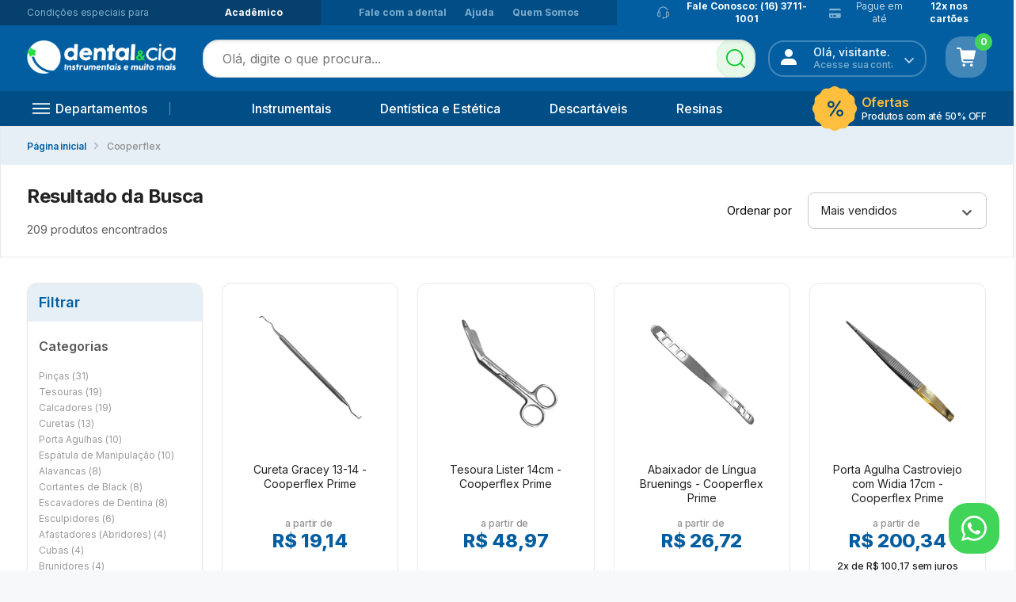

--- FILE ---
content_type: text/css
request_url: https://dentalecia.vteximg.com.br/arquivos/2022-10-11-b8one.common.css?v=638037118605470000
body_size: 18755
content:
@import url(https://fonts.googleapis.com/css?family=Roboto:400,500);@import url(https://fonts.googleapis.com/css2?family=Inter:wght@200;300;400;500;600;700;800;900&display=swap);@font-face{font-family:swiper-icons;src:url("data:application/font-woff;charset=utf-8;base64, [base64]//wADZ2x5ZgAAAywAAADMAAAD2MHtryVoZWFkAAABbAAAADAAAAA2E2+eoWhoZWEAAAGcAAAAHwAAACQC9gDzaG10eAAAAigAAAAZAAAArgJkABFsb2NhAAAC0AAAAFoAAABaFQAUGG1heHAAAAG8AAAAHwAAACAAcABAbmFtZQAAA/gAAAE5AAACXvFdBwlwb3N0AAAFNAAAAGIAAACE5s74hXjaY2BkYGAAYpf5Hu/j+W2+MnAzMYDAzaX6QjD6/4//Bxj5GA8AuRwMYGkAPywL13jaY2BkYGA88P8Agx4j+/8fQDYfA1AEBWgDAIB2BOoAeNpjYGRgYNBh4GdgYgABEMnIABJzYNADCQAACWgAsQB42mNgYfzCOIGBlYGB0YcxjYGBwR1Kf2WQZGhhYGBiYGVmgAFGBiQQkOaawtDAoMBQxXjg/wEGPcYDDA4wNUA2CCgwsAAAO4EL6gAAeNpj2M0gyAACqxgGNWBkZ2D4/wMA+xkDdgAAAHjaY2BgYGaAYBkGRgYQiAHyGMF8FgYHIM3DwMHABGQrMOgyWDLEM1T9/w8UBfEMgLzE////P/5//f/V/xv+r4eaAAeMbAxwIUYmIMHEgKYAYjUcsDAwsLKxc3BycfPw8jEQA/[base64]/uznmfPFBNODM2K7MTQ45YEAZqGP81AmGGcF3iPqOop0r1SPTaTbVkfUe4HXj97wYE+yNwWYxwWu4v1ugWHgo3S1XdZEVqWM7ET0cfnLGxWfkgR42o2PvWrDMBSFj/IHLaF0zKjRgdiVMwScNRAoWUoH78Y2icB/yIY09An6AH2Bdu/UB+yxopYshQiEvnvu0dURgDt8QeC8PDw7Fpji3fEA4z/PEJ6YOB5hKh4dj3EvXhxPqH/SKUY3rJ7srZ4FZnh1PMAtPhwP6fl2PMJMPDgeQ4rY8YT6Gzao0eAEA409DuggmTnFnOcSCiEiLMgxCiTI6Cq5DZUd3Qmp10vO0LaLTd2cjN4fOumlc7lUYbSQcZFkutRG7g6JKZKy0RmdLY680CDnEJ+UMkpFFe1RN7nxdVpXrC4aTtnaurOnYercZg2YVmLN/d/gczfEimrE/fs/bOuq29Zmn8tloORaXgZgGa78yO9/cnXm2BpaGvq25Dv9S4E9+5SIc9PqupJKhYFSSl47+Qcr1mYNAAAAeNptw0cKwkAAAMDZJA8Q7OUJvkLsPfZ6zFVERPy8qHh2YER+3i/BP83vIBLLySsoKimrqKqpa2hp6+jq6RsYGhmbmJqZSy0sraxtbO3sHRydnEMU4uR6yx7JJXveP7WrDycAAAAAAAH//wACeNpjYGRgYOABYhkgZgJCZgZNBkYGLQZtIJsFLMYAAAw3ALgAeNolizEKgDAQBCchRbC2sFER0YD6qVQiBCv/H9ezGI6Z5XBAw8CBK/m5iQQVauVbXLnOrMZv2oLdKFa8Pjuru2hJzGabmOSLzNMzvutpB3N42mNgZGBg4GKQYzBhYMxJLMlj4GBgAYow/P/PAJJhLM6sSoWKfWCAAwDAjgbRAAB42mNgYGBkAIIbCZo5IPrmUn0hGA0AO8EFTQAA") format("woff");font-weight:400;font-style:normal}:root{--swiper-theme-color:#007aff}.swiper-container{margin-left:auto;margin-right:auto;position:relative;overflow:hidden;list-style:none;padding:0;z-index:1}.swiper-container-vertical>.swiper-wrapper{flex-direction:column}.swiper-wrapper{position:relative;width:100%;height:100%;z-index:1;display:flex;transition-property:transform;box-sizing:content-box}.swiper-container-android .swiper-slide,.swiper-wrapper{transform:translateZ(0)}.swiper-container-multirow>.swiper-wrapper{flex-wrap:wrap}.swiper-container-multirow-column>.swiper-wrapper{flex-wrap:wrap;flex-direction:column}.swiper-container-free-mode>.swiper-wrapper{transition-timing-function:ease-out;margin:0 auto}.swiper-container-pointer-events{touch-action:pan-y}.swiper-container-pointer-events.swiper-container-vertical{touch-action:pan-x}.swiper-slide{flex-shrink:0;width:100%;height:100%;position:relative;transition-property:transform}.swiper-slide-invisible-blank{visibility:hidden}.swiper-container-autoheight,.swiper-container-autoheight .swiper-slide{height:auto}.swiper-container-autoheight .swiper-wrapper{align-items:flex-start;transition-property:transform,height}.swiper-container-3d{perspective:1200px}.swiper-container-3d .swiper-cube-shadow,.swiper-container-3d .swiper-slide,.swiper-container-3d .swiper-slide-shadow-bottom,.swiper-container-3d .swiper-slide-shadow-left,.swiper-container-3d .swiper-slide-shadow-right,.swiper-container-3d .swiper-slide-shadow-top,.swiper-container-3d .swiper-wrapper{transform-style:preserve-3d}.swiper-container-3d .swiper-slide-shadow-bottom,.swiper-container-3d .swiper-slide-shadow-left,.swiper-container-3d .swiper-slide-shadow-right,.swiper-container-3d .swiper-slide-shadow-top{position:absolute;left:0;top:0;width:100%;height:100%;pointer-events:none;z-index:10}.swiper-container-3d .swiper-slide-shadow-left{background-image:linear-gradient(270deg,rgba(0,0,0,.5),transparent)}.swiper-container-3d .swiper-slide-shadow-right{background-image:linear-gradient(90deg,rgba(0,0,0,.5),transparent)}.swiper-container-3d .swiper-slide-shadow-top{background-image:linear-gradient(0deg,rgba(0,0,0,.5),transparent)}.swiper-container-3d .swiper-slide-shadow-bottom{background-image:linear-gradient(180deg,rgba(0,0,0,.5),transparent)}.swiper-container-css-mode>.swiper-wrapper{overflow:auto;scrollbar-width:none;-ms-overflow-style:none}.swiper-container-css-mode>.swiper-wrapper::-webkit-scrollbar{display:none}.swiper-container-css-mode>.swiper-wrapper>.swiper-slide{scroll-snap-align:start start}.swiper-container-horizontal.swiper-container-css-mode>.swiper-wrapper{-ms-scroll-snap-type:x mandatory;scroll-snap-type:x mandatory}.swiper-container-vertical.swiper-container-css-mode>.swiper-wrapper{-ms-scroll-snap-type:y mandatory;scroll-snap-type:y mandatory}html{box-sizing:border-box}*,:after,:before{box-sizing:inherit}a{text-decoration:none;color:#000}body{padding:0!important;background:#f7f8fa;font-family:Inter,sans-serifs}button,input:focus{outline:0}ul{list-style:none}img{width:100%}#ajaxBusy{display:none!important}.top-bar-banners img{display:block}.has--lazyloading{min-height:100px}.has--lazyerror,.has--lazyloading{-webkit-animation-duration:1.25s;animation-duration:1.25s;-webkit-animation-fill-mode:forwards;animation-fill-mode:forwards;-webkit-animation-iteration-count:infinite;animation-iteration-count:infinite;-webkit-animation-name:placeHolderShimmer;animation-name:placeHolderShimmer;-webkit-animation-timing-function:linear;animation-timing-function:linear;background:#f6f6f6;background:linear-gradient(90deg,#f6f6f6 8%,#f0f0f0 18%,#f6f6f6 33%);background-size:100%}.has--lazyerror{height:100px}@-webkit-keyframes placeHolderShimmer{0%{background-position:-468px 0}to{background-position:468px 0}}@keyframes placeHolderShimmer{0%{background-position:-468px 0}to{background-position:468px 0}}*,:after,:before{box-sizing:border-box;-webkit-overflow-scrolling:touch}html{line-height:1.15;-webkit-text-size-adjust:100%;font-size:16px;overflow-x:hidden;height:100%}body,html{width:100%;scroll-behavior:smooth}body{margin:0}h1{font-size:2em;margin:.67em 0}hr{box-sizing:content-box;height:0;overflow:visible}pre{font-family:monospace,monospace;font-size:1em}a,a:hover{background-color:transparent;text-decoration:none}a:focus{outline:0}abbr[title]{border-bottom:none;text-decoration:underline;-webkit-text-decoration:underline dotted;text-decoration:underline dotted}b,strong{font-weight:bolder}code,kbd,samp{font-family:monospace,monospace;font-size:1em}small{font-size:80%}sub,sup{font-size:75%;line-height:0;position:relative;vertical-align:baseline}sub{bottom:-.25em}sup{top:-.5em}img{border-style:none;height:auto}input{box-shadow:none}button,input,optgroup,select,textarea{font-family:inherit;font-size:100%;line-height:1.15;margin:0}button,input{overflow:visible}button,select{text-transform:none}[type=button],[type=reset],[type=submit],button{-webkit-appearance:button}[type=button]::-moz-focus-inner,[type=reset]::-moz-focus-inner,[type=submit]::-moz-focus-inner,button::-moz-focus-inner{border-style:none;padding:0}[type=button]:-moz-focusring,[type=reset]:-moz-focusring,[type=submit]:-moz-focusring,button:-moz-focusring{outline:1px dotted ButtonText}fieldset{padding:0;border:0}legend{box-sizing:border-box;color:inherit;display:table;max-width:100%;padding:0;white-space:normal}progress{vertical-align:baseline}textarea{overflow:auto}[type=checkbox],[type=radio]{box-sizing:border-box;padding:0}[type=number]::-webkit-inner-spin-button,[type=number]::-webkit-outer-spin-button{height:auto}[type=search]{-webkit-appearance:textfield;outline-offset:-2px}[type=search]::-webkit-search-decoration{-webkit-appearance:none}::-webkit-file-upload-button{-webkit-appearance:button;font:inherit}details{display:block}summary{display:list-item}[hidden],template{display:none}ul{margin:0;padding:0}li{list-style:none}img{max-width:100%}.hidden{display:none!important}iframe{max-width:100%}.container{width:100%;margin:0 auto;padding:0;max-width:1212px}@media screen and (max-width:60em){.container{padding:0 24px}}.topbar__mobile{width:100%;margin-top:.5rem;display:none}@media screen and (max-width:60em){.topbar__mobile{display:block}}.topbar__mobile .topbar{display:flex;overflow:auto}.topbar__mobile .topbar__item{width:auto;padding:8px 12px;background:linear-gradient(0deg,hsla(0,0%,100%,.16),hsla(0,0%,100%,.16)),#025ea0;border-radius:12px;display:flex}@media screen and (max-width:60em){.topbar__mobile .topbar__item{margin-right:8px}}.topbar__mobile .topbar__item-description{color:#fff;margin-left:6px;font-weight:600;font-size:12px;line-height:16px;letter-spacing:-.02em}.top__bar{height:32px;background:#053f6c;background:linear-gradient(90deg,#053f6c,#053f6c 35%,#025ea0 90%)}.top__bar .installments{font-weight:300}.top__bar .installments strong{font-weight:700;margin-left:2px}.top__bar p{color:#80aecf;margin-right:19px;font-size:12px;line-height:16px;letter-spacing:-.004em}@media screen and (max-width:60em){.top__bar p{line-height:10px}}.top__bar a{color:#fff;margin-right:16px;font-weight:700;font-size:12px;line-height:16px;letter-spacing:-.004em}.top__bar a:last-child{margin-right:48px}@media screen and (max-width:60em){.top__bar a:last-child{margin-right:12px}}.top__bar div{text-align:center;height:32px}.top__bar-content--primary{max-width:371px;width:100%}.top__bar-content--primary a{margin-right:auto}.top__bar-content--secundary{max-width:374px;width:100%;background:linear-gradient(0deg,rgba(0,0,0,.16),rgba(0,0,0,.16)),#025ea0;padding-right:48px;padding-left:48px}.top__bar-content--secundary a{font-weight:700;font-size:12px;line-height:16px;letter-spacing:-.004em;color:#80aecf}.top__bar-content--secundary a:last-child{margin:0}@media screen and (max-width:60em){.top__bar-content--secundary{padding-right:12px;padding-left:12px}}.top__bar-content--terciary{max-width:29.875rem;width:100%;background:#025ea0;padding-left:51px}.top__bar-content--terciary p{margin-right:1rem;font-weight:700;font-size:12px;line-height:16px;letter-spacing:-.004em;color:#fff}.top__bar-content--terciary p:last-child{margin:0}@media screen and (max-width:60em){.top__bar-content--terciary p{margin-right:1px}.top__bar-content--terciary p:last-child{margin:0}}.top__bar-content--terciary svg{margin-right:10px}@media screen and (max-width:60em){.top__bar-content--terciary{padding-left:12px}}.header{padding:14px 0;background:#025ea0}.header__container{z-index:9999;position:-webkit-sticky;position:sticky;top:0}@media screen and (max-width:60em){.header-mobile{flex-direction:column}.header-mobile,.header-mobile>div{justify-content:center}}.header__logo{max-width:11.75rem}@media screen and (max-width:60em){.header__logo{max-width:100px;margin:auto}}@media screen and (max-width:60em){.header__menu{display:none}.header .container{padding:0 8px}}@media screen and (max-width:60em){.header__buttons-mobile{display:none;margin-left:0}}.header .header__menu-mobile{margin-right:16px;margin-left:9px}.header .header__account{padding:5px 14px;border-radius:20px;border:2px solid #4186b8;width:200px}.header .header__account .header__account-link-text{margin:0 7px 0 12px;font-weight:500;font-size:14px;color:#fff;overflow:hidden;text-overflow:ellipsis;width:100px;white-space:nowrap}.header .header__account .header__account-link-text p{color:#80aecf;margin:0;font-weight:500;font-size:12px;line-height:16px;letter-spacing:-.004em}.header .header__search{max-width:43.625rem;width:100%}@media screen and (max-width:60em){.header .header__search{padding:0;margin:12px 0 8px;display:none}}.header .header__cart{margin-left:24px}@media screen and (max-width:60em){.header .header__cart{margin-left:8px;padding-right:5px}}.header__buttons-mobile{margin-left:1rem}.header__image-menu img{height:100%}.header__menu{background:linear-gradient(0deg,rgba(0,0,0,.16),rgba(0,0,0,.16)),#025ea0;font-weight:500;font-size:16px;position:relative}.header__menu .header__menu-wrapper{transition:all .2s ease-out}@media screen and (max-width:60em){.header__menu .header__menu-wrapper{padding:11px 0}}@media screen and (max-width:60em){.header__menu .header__menu-links{overflow:auto}}@media screen and (min-width:60em){.header__menu .header__menu-links>ul{position:relative}}@media screen and (min-width:60em){.header__menu .header__menu-links>ul ul{position:absolute;top:100%;left:4px;background:#fff;z-index:0;width:624px;height:450.31px;opacity:0;transform:translateY(15px);pointer-events:none;transition:all .2s ease-in-out;display:flex;flex-direction:column;flex-wrap:wrap;transform:translateX(-8px);border-radius:8px}.header__menu .header__menu-links>ul ul:before{content:"";width:100%;height:8px;position:absolute;top:-4px;left:0}.header__menu .header__menu-links>ul ul li{margin-top:13px;position:relative;margin-left:32px;width:36%}.header__menu .header__menu-links>ul ul li a{font-family:Inter;font-style:normal;font-weight:500;font-size:14px;line-height:23px;color:#222;letter-spacing:-.02em}.header__menu .header__menu-links>ul ul .see__all{display:flex;align-items:center;justify-content:space-between;cursor:pointer;border:none;background:linear-gradient(0deg,hsla(0,0%,100%,.75),hsla(0,0%,100%,.75)),#00c720;color:#025ea0;border-radius:20px;font-weight:600;font-size:16px;letter-spacing:-.1px;text-align:left;width:248px;height:56px;margin-top:4rem;padding-left:30px}.header__menu .header__menu-links>ul ul li:first-child{margin-left:32px;margin-top:22px}}.header__menu .header__menu-links>ul>li:hover .highlighted__menu-1{opacity:1;visibility:visible;pointer-events:visible;z-index:99;transform:translate(0)}.header__menu .header__menu-links>ul>li>a{height:2.625rem;line-height:2.625rem}.header__menu .header__menu-links::-webkit-scrollbar{display:none}@media screen and (min-width:60em){.header__menu .header__menu-links:before{content:"";width:1px;height:16px;background:#fff;opacity:.4;display:inline-block;margin-right:28px}.header__menu .header__menu-links:after{content:"";width:1px;height:16px;display:inline-block;margin-left:28px}}@media screen and (min-width:60em){.header__menu .header__menu-links li{margin-right:52px}}@media screen and (min-width:60em){.header__menu .header__menu-links li:first-child{margin-left:70px}}.header__menu .header__menu-links a{padding:0 5px;color:#fff}@media screen and (max-width:60em){.header__menu .header__menu-links a{padding:0 10px;white-space:nowrap}}.header__menu .header__menu-link{margin-left:46px}.header__menu .header__menu-link svg{margin-right:15px}.header__menu .header__menu-link a{color:#fff}.header__menu .header__menu-link--promotions p{margin:0;font-weight:500;font-size:12px;line-height:16px;letter-spacing:-.02em;color:#80aecf}.header__menu .header__menu-link--promotions p:first-child{font-weight:600;font-size:16px;line-height:20px;letter-spacing:-.02em;color:#ffbf3e}.header__menu .header__menu-link--promotions svg{position:absolute;z-index:100}.header__menu .header__menu-link--promotions div{margin-left:4rem}.header__menu .header__menu-sub-menu{padding:4px 0}@media screen and (max-width:60em){.header__menu .header__menu-sub-menu{padding:0}}.header__menu .header__menu-sub-menu .header__menu-active-sub-menu{padding-right:28px;color:#fff}.header__menu .header__menu-sub-menu .header__menu-sub-menu-wrapper{top:100%;left:0;right:0;background:#fff;opacity:0;pointer-events:none;transform:translateY(15px);z-index:0;transition:all .2s ease-in-out}@media screen and (min-width:60em){.header__menu .header__menu-sub-menu .header__menu-sub-menu-wrapper{overflow:hidden}}@media screen and (max-width:60em){.header__menu .header__menu-sub-menu .header__menu-sub-menu-wrapper{top:0;bottom:0;right:auto;z-index:8;display:block;width:100%;left:-100%;transition:all .5s ease-out}.header__menu .header__menu-sub-menu .header__menu-sub-menu-wrapper.active{left:0}}.header__menu .header__menu-sub-menu .header__menu-sub-menu-wrapper .header__menu-sub-menu-title{font-size:20px;color:#222;padding:13px 20px 15px;margin:0}@media screen and (max-width:60em){.header__menu .header__menu-sub-menu .header__menu-sub-menu-wrapper .header__menu-sub-menu-title{padding:19px 20px}}.header__menu .header__menu-sub-menu .header__menu-sub-menu-wrapper .header__menu-close-mobile{padding:0 13px}.header__menu .header__menu-sub-menu .header__menu-sub-menu-wrapper>ul>li>a{display:block;padding:15px 20px;border-bottom:1px solid #f6f6f6;font-size:16px;color:#222;font-weight:400;transition:all .2s ease-out}.header__menu .header__menu-sub-menu .header__menu-sub-menu-wrapper>ul>li>a.active,.header__menu .header__menu-sub-menu .header__menu-sub-menu-wrapper>ul>li>a:hover{background:#f6f6f6}.header__menu .header__menu-sub-menu .header__menu-sub-menu-wrapper>ul>li.js-has-submenu>a{position:relative}.header__menu .header__menu-sub-menu .header__menu-sub-menu-wrapper>ul>li.js-has-submenu>a:before{content:"";background-image:url("data:image/svg+xml;charset=utf-8,%3Csvg width='6' height='12' fill='none' xmlns='http://www.w3.org/2000/svg'%3E%3Cpath d='M3.992 5.999L.072 1.333A.337.337 0 01.077.91L.778.09c.1-.118.265-.12.364-.005l4.787 5.7c.052.058.075.139.07.216a.322.322 0 01-.07.217l-4.787 5.697c-.099.116-.263.113-.364-.005l-.7-.82a.337.337 0 01-.006-.424L3.992 6z' fill='%23222'/%3E%3Cpath d='M3.992 5.999L.072 1.333A.337.337 0 01.077.91L.778.09c.1-.118.265-.12.364-.005l4.787 5.7c.052.058.075.139.07.216a.322.322 0 01-.07.217l-4.787 5.697c-.099.116-.263.113-.364-.005l-.7-.82a.337.337 0 01-.006-.424L3.992 6z' fill='%23fff' fill-opacity='.75'/%3E%3C/svg%3E");width:6px;height:12px;position:absolute;right:26px;top:50%;margin-top:-6px;background-repeat:no-repeat}.header__menu .header__menu-sub-menu .header__menu-sub-menu-wrapper .header__menu-sub-menu-nivel-1{transition:all .2s ease-out;top:0;bottom:0;max-width:304px;width:100%;background:#f6f6f6;z-index:0;left:0;z-index:-1;opacity:0}@media screen and (max-width:60em){.header__menu .header__menu-sub-menu .header__menu-sub-menu-wrapper .header__menu-sub-menu-nivel-1{position:fixed;left:-100%;z-index:8;max-width:100%;background:#fff;top:61px}}.header__menu .header__menu-sub-menu .header__menu-sub-menu-wrapper .header__menu-sub-menu-nivel-1.active{left:100%;z-index:1;opacity:1}@media screen and (max-width:60em){.header__menu .header__menu-sub-menu .header__menu-sub-menu-wrapper .header__menu-sub-menu-nivel-1.active{left:0}}.header__menu .header__menu-sub-menu .header__menu-sub-menu-wrapper .header__menu-sub-menu-nivel-1 .header__menu-sub-menu-nivel-1-back{border-bottom:1px solid #ececec;padding:7px 8px;margin-bottom:8px}.header__menu .header__menu-sub-menu .header__menu-sub-menu-wrapper .header__menu-sub-menu-nivel-1>ul>li:first-child a{font-weight:500;font-size:16px;position:relative}.header__menu .header__menu-sub-menu .header__menu-sub-menu-wrapper .header__menu-sub-menu-nivel-1>ul>li:first-child a:before{content:"";background-image:url("data:image/svg+xml;charset=utf-8,%3Csvg width='6' height='12' fill='none' xmlns='http://www.w3.org/2000/svg'%3E%3Cpath d='M3.992 5.999L.072 1.333A.337.337 0 01.077.91L.778.09c.1-.118.265-.12.364-.005l4.787 5.7c.052.058.075.139.07.216a.322.322 0 01-.07.217l-4.787 5.697c-.099.116-.263.113-.364-.005l-.7-.82a.337.337 0 01-.006-.424L3.992 6z' fill='%23222'/%3E%3Cpath d='M3.992 5.999L.072 1.333A.337.337 0 01.077.91L.778.09c.1-.118.265-.12.364-.005l4.787 5.7c.052.058.075.139.07.216a.322.322 0 01-.07.217l-4.787 5.697c-.099.116-.263.113-.364-.005l-.7-.82a.337.337 0 01-.006-.424L3.992 6z' fill='%23fff' fill-opacity='.75'/%3E%3C/svg%3E");width:6px;height:12px;position:absolute;right:26px;top:50%;margin-top:-6px;background-repeat:no-repeat}.header__menu .header__menu-sub-menu .header__menu-sub-menu-wrapper .header__menu-sub-menu-nivel-1>ul>li>a{display:block;padding:10px 20px;font-size:14px;color:#222;font-weight:400;transition:all .2s ease-out}.header__menu .header__menu-sub-menu .header__menu-sub-menu-wrapper .menu-departamento{width:30%;padding:12px 20px 0}@media screen and (min-width:60em){.header__menu .header__menu-sub-menu .header__menu-sub-menu-wrapper .menu-departamento{max-height:100%;overflow:hidden;padding:12px 20px 0;overflow-x:hidden}}.header__menu .header__menu-sub-menu .header__menu-sub-menu-wrapper .menu-departamento span{display:none}.header__menu .header__menu-sub-menu .header__menu-sub-menu-wrapper .menu-departamento ul{position:absolute;top:0;left:21.3rem;height:100%;max-width:44%;padding:12px;right:0;background:#fff;opacity:0;pointer-events:none;transform:translateX(-8px);z-index:8;transition:transform .2s ease-in-out;font-weight:500;font-size:14px;line-height:28px;letter-spacing:-.02em;color:#222;-moz-column-count:2;-moz-column-gap:20px;-webkit-column-count:2;-webkit-column-gap:20px;column-count:2;grid-column-gap:20px;column-gap:20px}.header__menu .header__menu-sub-menu .header__menu-sub-menu-wrapper .menu-departamento ul.active{transform:translateX(0);pointer-events:visible;opacity:1}.header__menu .header__menu-sub-menu .header__menu-sub-menu-wrapper .menu-departamento ul li a{display:block;cursor:pointer}.header__menu .header__menu-sub-menu .header__menu-sub-menu-wrapper .menu-departamento ul li a:hover{color:#025ea0}.header__menu .header__menu-sub-menu .header__menu-sub-menu-wrapper .menu-departamento h3{display:flex;justify-content:space-between;align-items:center;margin:0 0 4px;cursor:pointer}.header__menu .header__menu-sub-menu .header__menu-sub-menu-wrapper .menu-departamento h3:after{content:"";font-family:Font Awesome\ 5 pro;font-weight:900;font-style:normal;font-weight:400;font-size:12px;line-height:28px;color:#9e9e9e}.header__menu .header__menu-sub-menu .header__menu-sub-menu-wrapper .menu-departamento h3:last-child:after{content:"";font-family:Font Awesome\ 5 pro;font-weight:900;font-style:normal;font-weight:400;font-size:12px;line-height:28px;color:#025ea0;position:absolute;right:20px}.header__menu .header__menu-sub-menu .header__menu-sub-menu-wrapper .menu-departamento h3 span{display:none}.header__menu .header__menu-sub-menu .header__menu-sub-menu-wrapper .menu-departamento h3 a{display:block;width:100%;font-weight:500;font-size:14px;line-height:28px;letter-spacing:-.02em;transition:all .3s ease-in-out;color:#000}.header__menu .header__menu-sub-menu .header__menu-sub-menu-wrapper .menu-departamento h3.active-menu:after,.header__menu .header__menu-sub-menu .header__menu-sub-menu-wrapper .menu-departamento h3.active-menu a{color:#025ea0}.header__menu .header__menu-sub-menu .header__menu-sub-menu-wrapper .menu-departamento h3.disable-menu a{color:#909090}.header__menu .header__menu-sub-menu .header__menu-sub-menu-wrapper .menu-departamento a{color:#000}.header__menu .header__menu-sub-menu .header__menu-sub-menu-wrapper .menu-departamento .brandFilter{display:none}@media screen and (min-width:60em){.header__menu .header__menu-sub-menu:hover .header__menu-sub-menu-wrapper{display:block;opacity:1;visibility:visible;pointer-events:visible;transform:translate(0);z-index:99}}@media screen and (min-width:60em){.see-all-button{position:relative;left:-20px;width:calc(100% + 40px);padding-left:0;margin-top:12px;margin-bottom:0!important;background:linear-gradient(0deg,hsla(0,0%,100%,.75),hsla(0,0%,100%,.75)),#00c720!important}.see-all-button a{height:56px!important;margin-left:20px!important;color:#025ea0!important;font-size:16px!important;margin-top:0!important;display:flex!important;align-items:center;position:relative}}@media screen and (max-width:60em){.see-all-button{display:none}}.see__all:after{content:"";font-family:Font Awesome\ 5 pro;font-weight:900;font-style:normal;font-weight:400;font-size:12px;line-height:28px;color:#025ea0;position:relative;right:15px}.footer{background:#025ea0;padding:36px 0}.footer .footer__links .footer__links-title{font-weight:700;font-size:16px;line-height:24px;color:#fff}.footer .footer__links .footer__links-list{margin-right:50px}.footer .footer__links .footer__links-list a{font-weight:600;font-size:12px;line-height:28px;letter-spacing:-.001em;color:#e6eff5}@media screen and (max-width:60em){.footer .footer__links .footer__links-list{margin-right:20px}}.footer__row-payments h3{font-weight:600;font-size:12px;line-height:20px;letter-spacing:-.001em;color:#fff}.footer__row-payments--img{min-width:21rem}@media screen and (max-width:60em){.footer__row-payments--img{min-width:auto}}.footer__row-payments--img img{max-width:50px;margin-right:12px}@media screen and (max-width:60em){.footer__row-payments svg{display:none}}.footer__row-notify{border-bottom:1px solid #4186b7;padding-bottom:44px;margin-bottom:32px}.footer__row-notify a span{margin:0 32px;font-weight:700;font-size:24px;line-height:32px;text-align:center;color:#fff}@media screen and (max-width:60em){.footer__row-notify a span{font-size:22px;margin-bottom:20px}}.footer__row-notify a button{padding:12px 32px;background:#ff5437;border-radius:16px;border:none;font-weight:700;font-size:18px;line-height:32px;text-align:center;color:#fff}@media screen and (max-width:60em){.footer__row-notify a button{width:100%}}@media screen and (max-width:60em){.footer__row-notify,.footer__row-notify a{flex-direction:column}}.footer__row-mobile{flex-direction:column}@media screen and (max-width:60em){.footer .footer__payments{margin:22px 0}}.footer .footer__payments .footer__payments-title{font-weight:400;font-size:12px;color:#999a99;margin-right:5px}.footer .footer__payments .footer__payments-item{margin-top:12px}.footer .footer__payments .footer__payments-item img{max-width:312px}.footer .footer__seal .footer__seal-title{font-size:12px;color:#999a99;margin-bottom:20px}@media screen and (max-width:60em){.footer .footer__seal .footer__seal-item{margin-top:30px}}.footer .footer__seal .footer__seal-item img{max-width:64px}.footer .footer__contact .footer__contact-title{font-weight:500;font-size:16px;color:#222;margin:0 0 15px}.footer .footer__contact .footer__contact-subTitle{color:#999a99;font-size:12px;margin:0 0 6px}.footer .footer__contact .footer__contact-phone{color:#005e8a;font-size:18px;font-weight:500;margin:0 0 12px}.footer .footer__contact .footer__contact-mail{color:#8cc640;font-size:14px}.footer .footer__social .footer__social-title{font-size:12px;color:#999a99;margin-bottom:20px}.footer .footer__social .footer__social-items .footer__social-item a{width:46px;height:46px;display:flex;align-items:center;border:1px solid #ececec;border-radius:100%;justify-content:center;margin-right:14px}.footer__item-sac h4{font-weight:700;font-size:20px;line-height:32px;color:#fff;margin:0}.footer__item-sac p{margin-top:4px;margin-bottom:24px;font-weight:500;font-size:14px;line-height:20px;color:#c0d7e7}.footer__item-sac a{background:linear-gradient(0deg,hsla(0,0%,100%,.25),hsla(0,0%,100%,.25)),#00c720;border-radius:16px;padding:12px 32px;font-weight:700;font-size:16px;line-height:20px;color:#fff;cursor:pointer;width:70%}@media screen and (max-width:60em){.footer__item-sac a{margin:0 auto}}.footer__item-sac a svg{margin-right:12px}@media screen and (max-width:60em){.footer__item-sac{border-top:1px solid #4186b7;border-bottom:1px solid #4186b7}.footer__item-sac .footer__links{text-align:center}}.footer__item-infos h3{font-weight:600;font-size:12px;line-height:20px;color:#fff;margin-top:0}.footer__item-infos span{margin:0;font-weight:500;font-size:10px;line-height:14px;letter-spacing:.001em;color:#c0d7e7}.footer__item-social{font-weight:600;font-size:14px;line-height:18px;color:#fff;min-width:21rem;width:21rem}.footer__item-social a{margin-right:4px}.footer__item-social p{font-weight:600;margin-left:5px;font-size:11px;line-height:18px;color:#fff}@media screen and (max-width:60em){.footer__item-social p{margin:0;font-size:12px}}.footer__item-social .footer__powerby .footer__powerby-item{margin-right:21px}.footer__item-social .footer__powerby .footer__powerby-item .footer__powerby-text{font-size:12px;color:#c0d7e7;margin-right:9px}@media screen and (max-width:60em){.footer__item-social{width:100%;min-width:100%}.footer__item-social>.footer__item-wrapper{flex-direction:row-reverse}}.footer .footer__item-wrapper{margin-bottom:36px}.footer .footer__accordion-button{height:40px;position:relative;display:flex;align-items:center;margin:0!important}.footer .footer__accordion-button:after{content:"";background-image:url("data:image/svg+xml;charset=utf-8,%3Csvg width='6' height='12' fill='none' xmlns='http://www.w3.org/2000/svg'%3E%3Cpath d='M3.992 5.999L.072 1.333A.337.337 0 01.077.91L.778.09c.1-.118.265-.12.364-.005l4.787 5.7c.052.058.075.139.07.216a.322.322 0 01-.07.217l-4.787 5.697c-.099.116-.263.113-.364-.005l-.7-.82a.337.337 0 01-.006-.424L3.992 6z' fill='url(%23paint0_linear)'/%3E%3Cdefs%3E%3ClinearGradient id='paint0_linear' x1='.012' y1='6' x2='6.992' y2='6' gradientUnits='userSpaceOnUse'%3E%3Cstop stop-color='%238BC53F'/%3E%3Cstop offset='1' stop-color='%2300ADEE'/%3E%3C/linearGradient%3E%3C/defs%3E%3C/svg%3E");width:32px;display:block;background-repeat:no-repeat;background-position:50%;position:absolute;top:0;right:0;bottom:0;transition:all .2s ease-out}.footer .footer__accordion-button.active:after{transform:rotate(90deg)}.footer .footer__accordion{display:none;padding:10px 0}.footer__bottom{background-color:#005e8a;padding:16px 0}@media screen and (max-width:60em){.footer__bottom{padding:24px 0}}@media screen and (max-width:60em){.footer__bottom .footer__copyright{margin:0 0 23px}}.footer__bottom .footer__copyright .footer__copyright-svg{margin-right:36px}.footer__bottom .footer__copyright .footer__copyright-svg img{max-width:none;width:auto}@media screen and (max-width:60em){.footer__bottom .footer__copyright .footer__copyright-svg{margin:0 0 24px}}.footer__bottom .footer__copyright .footer__copyright-title{font-weight:400;font-size:12px;color:#9a9a9a}.footer_mobile{padding:36px 0 100px}.btn__whats{position:fixed;bottom:18px;right:18px;z-index:100}.b8t-shelf-type-1 h2{margin:0 0 20px;font-weight:500;font-size:24px;color:#222}@media screen and (max-width:60em){.b8t-shelf-type-1 h2{font-size:20px}}@media screen and (max-width:60em){.b8t-shelf-type-1 .swiper-slide{width:50%!important}}.b8t-shelf-type-1 .product,.b8t-shelf-type-1.product{padding:12px 16px;background:#fff;border-radius:12px;height:100%;display:flex;flex-direction:column;justify-content:space-around;min-height:460px}.b8t-shelf-type-1 .product .product__image,.b8t-shelf-type-1.product .product__image{position:relative;text-align:center;border-radius:12px;height:188px}.b8t-shelf-type-1 .product .product__image-infos,.b8t-shelf-type-1.product .product__image-infos{display:flex;align-items:center;justify-content:space-between;position:absolute;top:0;left:0;width:100%;transition:all .3s ease;margin-bottom:5px;padding:0}@media screen and (max-width:60em){.b8t-shelf-type-1 .product .product__image-infos,.b8t-shelf-type-1.product .product__image-infos{padding:0}}.b8t-shelf-type-1 .product .product__image .product__image-highlight .flag,.b8t-shelf-type-1.product .product__image .product__image-highlight .flag{background:linear-gradient(0deg,#ff5437,#ff5437),#00ae20;border-radius:10px;padding:4px 11px;margin:0;font-weight:700;font-size:12px;line-height:12px;text-align:center;letter-spacing:-.4px;color:#fff}.b8t-shelf-type-1 .product .product__image .product__image-highlight .flag:not(:last-child),.b8t-shelf-type-1.product .product__image .product__image-highlight .flag:not(:last-child){margin-bottom:.5rem}.b8t-shelf-type-1 .product .product__image-discount,.b8t-shelf-type-1.product .product__image-discount{display:none}.b8t-shelf-type-1 .product .product__image-discount--active,.b8t-shelf-type-1.product .product__image-discount--active{display:block;background:linear-gradient(0deg,hsla(0,0%,100%,.9),hsla(0,0%,100%,.9)),#f32e1c;border-radius:9px;padding:4px 8px;right:12px;font-weight:700;font-size:12px;line-height:12px;text-transform:capitalize;color:#f32e1c}.b8t-shelf-type-1 .product .product__image img,.b8t-shelf-type-1.product .product__image img{max-width:156px;width:100%}.b8t-shelf-type-1 .product .product__name,.b8t-shelf-type-1.product .product__name{margin-bottom:12px;font-weight:600;font-size:12px;line-height:16px;text-align:center;color:#222}.b8t-shelf-type-1 .product .product__name h3,.b8t-shelf-type-1.product .product__name h3{margin:0}.b8t-shelf-type-1 .product .product__name a,.b8t-shelf-type-1.product .product__name a{font-weight:400;font-size:14px;color:#222;line-height:1.3;display:block;display:-webkit-box;-webkit-line-clamp:3;-webkit-box-orient:vertical;overflow:hidden;text-overflow:ellipsis;margin-top:10px;height:57px}.b8t-shelf-type-1 .product .product__price,.b8t-shelf-type-1.product .product__price{margin:0}.b8t-shelf-type-1 .product .product__price a,.b8t-shelf-type-1.product .product__price a{overflow:hidden;display:flex;flex-flow:column;justify-content:center}.b8t-shelf-type-1 .product .product__price a .product__newPrice,.b8t-shelf-type-1.product .product__price a .product__newPrice{display:block;font-weight:800;font-size:24px;line-height:32px;text-align:center;letter-spacing:-.1px;color:#025ea0;height:29px}@media screen and (max-width:375px){.b8t-shelf-type-1 .product .product__price a .product__newPrice,.b8t-shelf-type-1.product .product__price a .product__newPrice{letter-spacing:-1px;font-size:1.2rem}}.b8t-shelf-type-1 .product .product__price a .product__installment,.b8t-shelf-type-1.product .product__price a .product__installment{height:25px;padding-top:11px;display:block;font-weight:500;font-size:12px;line-height:16px;text-align:center;letter-spacing:-.1px;color:#222}.b8t-shelf-type-1 .product .product__price .product__info,.b8t-shelf-type-1.product .product__price .product__info{display:flex;align-items:center;flex-direction:column;justify-content:center}.b8t-shelf-type-1 .product .product__price .product__info .product__info-text,.b8t-shelf-type-1.product .product__price .product__info .product__info-text{font-weight:500;font-size:12px;line-height:16px;text-align:center;letter-spacing:-.1px;color:#909090;margin-right:3px;margin-bottom:2px;height:12px}.b8t-shelf-type-1 .product .product__price .product__info .product__oldPrice,.b8t-shelf-type-1.product .product__price .product__info .product__oldPrice{display:block;text-decoration:line-through;font-weight:500;font-size:12px;line-height:16px;text-align:center;letter-spacing:-.1px;color:#909090}.b8t-shelf-type-1 .product .product__info-variation,.b8t-shelf-type-1.product .product__info-variation{height:12px;margin-bottom:12px;margin-top:5px;color:#00c720;font-family:Roboto;font-style:normal;font-weight:700;font-size:12px;line-height:16px;text-align:center;letter-spacing:-.1px}.b8t-shelf-type-1 .product .product__info-variation div:first-child,.b8t-shelf-type-1.product .product__info-variation div:first-child{font-size:0}.b8t-shelf-type-1 .product .product__info-variation div:first-child ul li,.b8t-shelf-type-1.product .product__info-variation div:first-child ul li{font-size:12px;line-height:16px;text-align:center;letter-spacing:-.1px;color:#00c720}.b8t-shelf-type-1 .product__addCart,.b8t-shelf-type-1.product__addCart{display:flex;align-items:center;justify-content:center;width:100%;cursor:pointer;border:none;margin-top:auto;background:linear-gradient(0deg,hsla(0,0%,100%,.25),hsla(0,0%,100%,.25)),#00c720;border-radius:12px;font-weight:600;font-size:16px;line-height:20px;letter-spacing:-.1px;color:#fff;padding:12px}.b8t-shelf-type-1 .product__addCart:disabled,.b8t-shelf-type-1.product__addCart:disabled{background:linear-gradient(0deg,hsla(0,0%,100%,.9),hsla(0,0%,100%,.9)),#00c720}.b8t-shelf-type-1 .product__addCart .text,.b8t-shelf-type-1.product__addCart .text{display:inherit}.b8t-shelf-type-1 .product__addCart .text:before,.b8t-shelf-type-1.product__addCart .text:before{content:"";background-image:url("data:image/svg+xml;charset=utf-8,%3Csvg width='20' height='20' fill='none' xmlns='http://www.w3.org/2000/svg'%3E%3Cpath d='M7.647 20c.809 0 1.465-.65 1.465-1.453a1.46 1.46 0 00-1.465-1.452c-.81 0-1.466.65-1.466 1.452A1.46 1.46 0 007.647 20zm7.943 0c.81 0 1.466-.65 1.466-1.453a1.46 1.46 0 00-1.466-1.452c-.809 0-1.465.65-1.465 1.452A1.46 1.46 0 0015.59 20zm4.227-16.884a.788.788 0 00-.616-.295H5.268l-.17-1.116A2.007 2.007 0 003.1 0H.807A.803.803 0 000 .8c0 .442.361.8.807.8H3.08c.191 0 .36.147.403.337l1.827 12a2.443 2.443 0 002.443 2.084h8.772a.803.803 0 00.807-.8c0-.442-.36-.8-.807-.8H7.774a.864.864 0 01-.85-.737l-.19-1.2h10.81c.383 0 .723-.273.787-.631l1.656-8.063a.86.86 0 00-.17-.674z' fill='%23fff'/%3E%3C/svg%3E");height:20px;width:20px;margin-right:8px}.b8t-shelf-type-1 .product__addCart .button__loading,.b8t-shelf-type-1.product__addCart .button__loading{width:20px;height:20px;border:3px solid hsla(0,0%,85.5%,.562);position:relative;border-radius:100%;margin:auto}.b8t-shelf-type-1 .product__addCart .button__loading:after,.b8t-shelf-type-1.product__addCart .button__loading:after{content:"";position:absolute;top:-3px;left:-3px;width:inherit;height:inherit;border:3px solid transparent;border-top-color:#00c720;-webkit-animation:spinner 1s linear 0s infinite;animation:spinner 1s linear 0s infinite;border-radius:100%}.b8t-shelf-type-1 .product__outOfStock,.b8t-shelf-type-1.product__outOfStock{text-align:center;display:flex;align-items:center;justify-content:center;width:100%;cursor:pointer;border:none;margin-top:auto;background:linear-gradient(0deg,hsla(0,0%,100%,.25),hsla(0,0%,100%,.25)),#015910;border-radius:12px;font-weight:600;font-size:16px;line-height:20px;letter-spacing:-.1px;color:#fff;padding:12px}@-webkit-keyframes spinner{0%{transform:rotate(0deg)}to{transform:rotate(1turn)}}@keyframes spinner{0%{transform:rotate(0deg)}to{transform:rotate(1turn)}}.product__outOfStock{text-align:center;background:linear-gradient(0deg,hsla(0,0%,100%,.25),hsla(0,0%,100%,.25)),#015910}.product__addQuickView,.product__outOfStock{display:flex;align-items:center;justify-content:center;width:100%;cursor:pointer;border:none;border-radius:12px;font-weight:600;font-size:16px;line-height:20px;letter-spacing:-.1px;color:#fff;padding:12px}.product__addQuickView{background:linear-gradient(0deg,hsla(0,0%,100%,.25),hsla(0,0%,100%,.25)),#00c720}.product__addQuickView:before{content:"";background-image:url("data:image/svg+xml;charset=utf-8,%3Csvg width='20' height='20' fill='none' xmlns='http://www.w3.org/2000/svg'%3E%3Cpath d='M7.647 20c.809 0 1.465-.65 1.465-1.453a1.46 1.46 0 00-1.465-1.452c-.81 0-1.466.65-1.466 1.452A1.46 1.46 0 007.647 20zm7.943 0c.81 0 1.466-.65 1.466-1.453a1.46 1.46 0 00-1.466-1.452c-.809 0-1.465.65-1.465 1.452A1.46 1.46 0 0015.59 20zm4.227-16.884a.788.788 0 00-.616-.295H5.268l-.17-1.116A2.007 2.007 0 003.1 0H.807A.803.803 0 000 .8c0 .442.361.8.807.8H3.08c.191 0 .36.147.403.337l1.827 12a2.443 2.443 0 002.443 2.084h8.772a.803.803 0 00.807-.8c0-.442-.36-.8-.807-.8H7.774a.864.864 0 01-.85-.737l-.19-1.2h10.81c.383 0 .723-.273.787-.631l1.656-8.063a.86.86 0 00-.17-.674z' fill='%23fff'/%3E%3C/svg%3E");height:20px;width:20px;margin-right:8px}.shelf__type-2{margin-bottom:32px}.shelf__type-2 h2{margin:0 0 20px;font-weight:500;font-size:24px;color:#222}@media screen and (max-width:60em){.shelf__type-2 h2{font-size:20px}}.shelf__type-2 ul{display:flex;justify-content:center}@media screen and (max-width:60em){.shelf__type-2 ul{display:block}}.shelf__type-2 ul li{background:#fff;box-shadow:0 1px 2px rgba(0,0,0,.08);border-radius:4px;margin-right:8px;flex:1 1;padding:16px 24px;position:relative}@media screen and (max-width:60em){.shelf__type-2 ul li{margin-bottom:12px}}.shelf__type-2 ul li:after{content:"";background:linear-gradient(90deg,#8bc53f .2%,#00adee 116.53%);border-radius:0 0 4px 4px;height:2px;display:block;position:absolute;left:0;bottom:0;right:0}.shelf__type-2 .product .product__image{position:relative;margin-right:16px}.shelf__type-2 .product .product__image .product__image-highlight{position:absolute}.shelf__type-2 .product .product__image .product__image-highlight .flag{background:linear-gradient(90deg,#8bc53f .2%,#00adee 116.53%);border-radius:2px;padding:2px 8px;margin:0;font-size:12px;color:#fff}.shelf__type-2 .product .product__image .product__image-wrapper{width:128px;display:block}.shelf__type-2 .product .product__image img{max-width:128px}.shelf__type-2 .product .product__name h3{margin:0}.shelf__type-2 .product .product__name a{font-weight:400;font-size:14px;color:#222;margin:0 0 12px;line-height:1.3;height:54px;display:block;display:-webkit-box;-webkit-line-clamp:3;-webkit-box-orient:vertical;overflow:hidden;text-overflow:ellipsis}.shelf__type-2 .product .product__price{margin:0}.shelf__type-2 .product .product__price a{height:70px;overflow:hidden;display:flex;flex-flow:column;justify-content:center}.shelf__type-2 .product .product__price .product__oldPrice{color:#999a99;font-size:12px;-webkit-text-decoration-line:line-through;text-decoration-line:line-through;display:block;margin:0 0 4px}.shelf__type-2 .product .product__price .product__newPrice{font-weight:700;font-size:20px;color:#222;display:block;margin:0 0 4px}.shelf__type-2 .product .product__price .product__installment{color:#999a99;font-weight:400;font-size:12px}.menu-mobile{display:none}@media screen and (max-width:60em){.menu-mobile{display:flex;height:64px;width:100%;position:fixed;bottom:0;left:0;right:0;background:#fff;z-index:999999}.menu-mobile__wrapper{width:100%;display:flex;align-items:center;justify-content:space-around;position:absolute;top:-.5rem}.menu-mobile__button{outline:none;border:3px solid #fff;width:48px;height:48px;box-sizing:border-box;border-radius:20px;display:flex;justify-content:center;align-items:center;padding:0;position:relative}.menu-mobile__button img{width:20px}.menu-mobile__button .miniCartQuantityMenu{position:absolute;width:19px;height:19px;background:#ff5437;border-radius:20px;font-weight:700;font-size:12px;color:#fff;display:flex;align-items:center;justify-content:center;top:-5px;right:-7px}.menu-mobile__button .miniCartQuantityMenu.hide{display:none}.menu-mobile__button-container{display:flex;flex-direction:column;align-items:center;justify-content:center}.menu-mobile__button-text{font-size:10px;line-height:16px;text-align:center;letter-spacing:.01em;color:#222}.menu-mobile__button-text--inactive{color:linear-gradient(0deg,hsla(0,0%,100%,.75),hsla(0,0%,100%,.75)),#222}.menu-mobile__button-text--blue{color:#025ea0}.menu-mobile__button-text--purple{color:#6434cb}.menu-mobile__button-text--yellow{color:#ffbf3e}.menu-mobile__button-text--red{color:#ff5437}.menu-mobile__button-text--green{color:#00c720}.menu-mobile__button--blue{background:linear-gradient(0deg,hsla(0,0%,100%,.9),hsla(0,0%,100%,.9)),#025ea0}.menu-mobile__button--blue-active{background:#025ea0}.menu-mobile__button--purple{background:linear-gradient(0deg,hsla(0,0%,100%,.9),hsla(0,0%,100%,.9)),#6434cb}.menu-mobile__button--purple-active{background:#6434cb}.menu-mobile__button--yellow{background:linear-gradient(0deg,hsla(0,0%,100%,.9),hsla(0,0%,100%,.9)),#ffbf3e}.menu-mobile__button--yellow-active{background:#ffbf3e}.menu-mobile__button--red{background:linear-gradient(0deg,hsla(0,0%,100%,.9),hsla(0,0%,100%,.9)),#ff5437}.menu-mobile__button--red-active{background:#ff5437}.menu-mobile__button--green{background:linear-gradient(0deg,hsla(0,0%,100%,.9),hsla(0,0%,100%,.9)),#00c720}.menu-mobile__button--green-active{background:#00c720}.menu-mobile__fixed{top:0;bottom:0;right:-100%;z-index:999;max-width:100%;width:100%;background:#bcbcbc;padding:10px 22px;transition:all .2s ease-out}.menu-mobile__fixed--blue{background:#025ea0}.menu-mobile__fixed--purple{background:#6434cb}.menu-mobile__fixed--yellow{background:#ffbf3e}.menu-mobile__fixed--red{background:#bcbcbc}.menu-mobile__fixed.active{right:0}.menu-mobile__fixed-header{display:flex;align-items:center;display:none!important}.menu-mobile__fixed-header .menu-icon{width:48px;height:48px;box-sizing:border-box;border-radius:20px;display:flex;justify-content:center;align-items:center;margin-right:10px}.menu-mobile__fixed-header .menu-icon img{width:20px}.menu-mobile__fixed-header .menu-icon--blue{background:linear-gradient(0deg,hsla(0,0%,100%,.25),hsla(0,0%,100%,.25)),#025ea0}.menu-mobile__fixed-header .menu-icon--purple{background:linear-gradient(0deg,hsla(0,0%,100%,.25),hsla(0,0%,100%,.25)),#6434cb}.menu-mobile__fixed-header .menu-icon--yellow{background:linear-gradient(0deg,hsla(0,0%,100%,.32),hsla(0,0%,100%,.32)),#ffbf3e}.menu-mobile__fixed-header .menu-icon--red{background:#ff5437}.menu-mobile__fixed-header .menu-header-title{font-weight:700;font-size:24px;line-height:32px;letter-spacing:-.02em;color:#fff}.menu-mobile__account{display:flex;flex-direction:column;align-items:flex-start;overflow:scroll}.menu-mobile__account-link{width:100%;padding:1rem 0;display:flex;align-items:center;justify-content:space-between;color:#e0d6f5;font-weight:600;font-size:18px;letter-spacing:-.001em}.menu-mobile__account-link:after{content:"";font-family:Font Awesome\ 5 pro;font-weight:900;font-style:normal;font-weight:400;font-size:18px;color:#9775dc}.menu-mobile__departments{display:flex;flex-direction:column;align-items:flex-start;overflow:scroll}.menu-mobile__departments:before{content:"Departamentos";font-weight:700;font-size:24px;letter-spacing:-.02em;color:#fff;background-image:url("data:image/svg+xml;charset=utf-8,%3Csvg width='48' height='48' fill='none' xmlns='http://www.w3.org/2000/svg'%3E%3Crect width='48' height='48' rx='20' fill='%23025EA0'/%3E%3Crect width='48' height='48' rx='20' fill='%23fff' fill-opacity='.25'/%3E%3Cpath fill-rule='evenodd' clip-rule='evenodd' d='M14 18.5a1.5 1.5 0 011.5-1.5h17a1.5 1.5 0 010 3h-17a1.5 1.5 0 01-1.5-1.5zm0 6a1.5 1.5 0 011.5-1.5h17a1.5 1.5 0 010 3h-17a1.5 1.5 0 01-1.5-1.5zm1.5 4.5a1.5 1.5 0 000 3h17a1.5 1.5 0 000-3h-17z' fill='%23fff'/%3E%3C/svg%3E");width:100%;padding-left:59px;background-repeat:no-repeat;height:80px;align-items:center;display:flex;line-height:80px;background-position:0}.menu-mobile__departments li{width:100%}.menu-mobile__departments-link{width:100%;padding:1rem 0;display:flex;align-items:center;justify-content:space-between;color:#bfd7e8;font-weight:600;font-size:18px;letter-spacing:-.001em}.menu-mobile__departments-link:after{content:"";font-family:Font Awesome\ 5 pro;font-weight:900;font-style:normal;font-weight:400;font-size:18px;color:#4186b8}.menu-mobile__departments-submenu{position:absolute;top:0;right:-100%;background:#025ea0;width:100%;height:100%;padding:10px 22px;overflow:scroll;transition:all .2s ease-out}.menu-mobile__departments-submenu--active{right:0}.menu-mobile__departments-submenu-header{display:flex;align-items:center}.menu-mobile__departments-submenu-header .submenu-icon-back{width:48px;height:48px;box-sizing:border-box;border-radius:20px;display:flex;justify-content:center;align-items:center;margin-right:10px;background-color:#fff;border:none;outline:none}.menu-mobile__departments-submenu-header .submenu-title{font-weight:700;font-size:24px;line-height:32px;letter-spacing:-.02em;color:#fff}}.menu-mobile__search-title{font-family:Inter;font-weight:700;font-size:24px;line-height:32px;letter-spacing:-.02em;color:#fff;margin:20px 0 24px}.menu-mobile__search-title svg{margin-right:16px}.menu-mobile-wrapper.active{z-index:99999}.menu-mobile-wrapper.active+.menu-mobile__fixed{z-index:999999}.menu-mobile__search .search__bar input{background-image:none;height:56px;background:#fff;border-radius:12px;box-shadow:none;border-color:#fff}.menu-mobile__search .search__bar-close{background-image:url("data:image/svg+xml;charset=utf-8,%3Csvg width='40' height='40' fill='none' xmlns='http://www.w3.org/2000/svg'%3E%3Crect x='2' y='2' width='36' height='36' rx='18' fill='%23FFBF3E'/%3E%3Crect x='2' y='2' width='36' height='36' rx='18' fill='%23fff' fill-opacity='.9'/%3E%3Crect x='2' y='2' width='36' height='36' rx='18' stroke='%23fff' stroke-width='4'/%3E%3Cpath fill-rule='evenodd' clip-rule='evenodd' d='M14.351 23.861a1.18 1.18 0 000 1.679 1.206 1.206 0 001.695 0l3.897-3.861 4.011 3.973a1.206 1.206 0 001.695 0 1.18 1.18 0 000-1.678L21.638 20l4.011-3.974a1.18 1.18 0 000-1.678 1.206 1.206 0 00-1.695 0l-4.01 3.973-3.898-3.86a1.206 1.206 0 00-1.695 0 1.18 1.18 0 000 1.678L18.249 20l-3.898 3.861z' fill='%23FFBF3E'/%3E%3C/svg%3E");width:40px;height:40px;top:9px;right:12px}.menu-mobile__search .search__bar-close svg{display:none}.menu-mobile__search .search__bar-wrapper{position:fixed;width:100%;left:0;right:0;margin-top:8px;box-shadow:none;border:none;border-radius:0;overflow:auto;max-height:none;bottom:0;top:159px}.floating-button{display:none}@media screen and (max-width:60em){.floating-button{display:flex;justify-content:center;width:100%;margin:0 auto;padding:0 24px;height:9rem;position:relative}.floating-button .floating-button__wrapper{position:absolute;top:-1rem;z-index:1}.floating-button-element{display:flex;align-items:center;justify-content:space-between;width:100%;outline:none;border:none;background:#fff;border-radius:20px;padding:.4rem .3rem;margin-bottom:10px}.floating-button__icon{width:48px;height:48px;border-radius:16px;display:flex;justify-content:center;align-items:center}.floating-button__icon img{width:25px}.floating-button__icon-left--red{background:#f32e1c}.floating-button__icon-right--red{background:linear-gradient(0deg,hsla(0,0%,100%,.9),hsla(0,0%,100%,.9)),#f32e1c}.floating-button__icon-right--red>i{color:#f32e1c}.floating-button__icon-left--yellow{background:#ffbf3e}.floating-button__icon-right--yellow{background:linear-gradient(0deg,hsla(0,0%,100%,.9),hsla(0,0%,100%,.9)),#ffbf3e}.floating-button__icon-right--yellow>i{color:#ffbf3e}.floating-button__title{display:flex;flex-direction:column;align-items:flex-start;margin:0 5px}.floating-button__title span:first-of-type{font-weight:600;font-size:16px;line-height:20px;text-align:center;letter-spacing:-.01em;color:#222}.floating-button__title span:last-of-type{font-weight:500;font-size:10px;line-height:14px;text-align:center;letter-spacing:-.01em;color:#595959}}.laser-onboarding__fixed{display:none}@media screen and (max-width:60em){.laser-onboarding__fixed{position:fixed;top:0;bottom:0;right:0;z-index:999;max-width:100%;width:100%;background:#e5e5e5;transform:translate(100%);display:flex;flex-direction:column;transition:all .2s ease-out;justify-content:space-between;padding-bottom:4rem}.laser-onboarding__fixed--active{transform:translate(0)}.laser-onboarding__fixed--active .header__container{display:none}.laser-onboarding__fixed .onboarding-header{display:flex;justify-content:space-between;align-items:center;flex-direction:column}.laser-onboarding__fixed .onboarding-header__action{background:#e63333;padding:0 10px;display:flex;justify-content:space-around;align-items:center;width:100%}.laser-onboarding__fixed .onboarding-header__icon{width:25px}.laser-onboarding__fixed .onboarding-header__title{font-size:18px;line-height:24px;text-align:center;letter-spacing:-.02em;color:#fff;margin:15px}.laser-onboarding__fixed .onboarding-header__close{border:none;background:transparent;outline:none}.laser-onboarding__fixed .onboarding-header__verified{display:flex;justify-content:space-between;align-items:center;background:#fff;padding:0 10px}.laser-onboarding__fixed .onboarding-header__verified .verified{display:flex;align-items:center;height:4rem}.laser-onboarding__fixed .onboarding-header__verified .verified svg{width:5rem}.laser-onboarding__fixed .onboarding-header__verified .verified span{font-weight:600;font-size:12px;line-height:16px;letter-spacing:-.1px;color:#222;margin-left:8px}.laser-onboarding__fixed .onboarding-footer__text{font-weight:700;font-size:10px;line-height:14px;letter-spacing:.1px;color:#595959;padding:1rem 1.5rem}.laser-onboarding__fixed .onboarding-footer__text--bold{color:#e63333;margin-right:5px}}.laser-onboarding__fixed .swiper-pagination{padding:10px 0;margin:11px 0 0;display:flex;align-items:center;justify-content:center;width:100%;position:relative}@media screen and (max-width:60em){.laser-onboarding__fixed .swiper-pagination{display:flex;padding:10px 0;flex-flow:wrap}}.laser-onboarding__fixed .swiper-pagination .swiper-pagination-bullet{width:14px;height:6px;border-radius:4px;margin:0 6px 6px;transition:all .2s ease-out;background:linear-gradient(0deg,hsla(0,0%,100%,.9),hsla(0,0%,100%,.9)),#222;opacity:1;cursor:pointer}.laser-onboarding__fixed .swiper-pagination .swiper-pagination-bullet.swiper-pagination-bullet-active{border-color:transparent;width:24px;background:linear-gradient(0deg,hsla(0,0%,100%,.25),hsla(0,0%,100%,.25)),#e63333}.step{display:flex;flex-direction:column;width:100vw;align-items:center;padding:0 1rem}.step__title{font-weight:700;font-size:20px;line-height:24px;text-align:center;color:#222;margin:10px}.step__subtitle{font-weight:600;font-size:12px;line-height:16px;text-align:center;letter-spacing:-.02em;color:#595959}.step__subtitle--bold{color:#222;margin-right:20px}.step__images{position:relative}.step__images:after{content:"";display:block;position:absolute;top:-10px;left:86px;width:160px;height:160px;background-color:#fff;z-index:-1;border-radius:50%;opacity:.5}@media(max-width:360px){.step__images:after{left:56px}}.step__images img{width:110px}@media(max-width:360px){.step__images img{width:90px}}.step__text{margin:0;font-size:14px;line-height:20px;text-align:center;letter-spacing:-.2px;color:#595959}.step__text--bold{color:#222}.step__text-secondary{margin:0;font-size:14px;line-height:20px;text-align:center;letter-spacing:-.2px;color:#000;font-weight:700}@media screen and (max-width:60em){.institucional-quem-somos{overflow-x:hidden}}.lightbox{display:none;opacity:0;position:fixed;top:50%;left:-240px;z-index:9999;width:230px;height:180px;background-color:#00c720;color:#fff;align-items:center;justify-content:center;margin:1rem auto;border-radius:30px;-webkit-animation:lightbox 3s;animation:lightbox 3s;transition:all 4s ease-in-out;z-index:9999999999999;transform:translateY(-50%)}.lightbox p{font-size:18px;text-align:center;font-weight:700}.lightbox p span{font-size:32px;font-weight:700}.show__lightbox{opacity:1;left:100px;display:flex!important}@-webkit-keyframes lightbox{0%{opacity:0;left:-240px;display:flex!important}to{opacity:1;left:100px;display:flex!important}}@keyframes lightbox{0%{opacity:0;left:-240px;display:flex!important}to{opacity:1;left:100px;display:flex!important}}.department-links-2{font-family:Inter;font-style:normal;font-weight:500;font-size:14px;line-height:28px;letter-spacing:-.02em;color:#025ea0}.conteudo-institucional ul{padding-left:40px;margin:16px 0}.conteudo-institucional ul li{list-style:disc}#vtexIdUI-global-loader{z-index:999999!important}#vtexIdContainer{z-index:9999999!important}.upper-side{height:840px}@media screen and (max-width:60em){.upper-side{height:1300px}}.upper-side .about-us-container{font-family:Inter;font-style:normal}.upper-side .about-us-container .about-us{position:absolute;width:115px;height:32px;left:22.15%;top:333px;font-weight:700;font-size:24px;line-height:32px;letter-spacing:-.03em;color:#025ea0}@media screen and (max-width:60em){.upper-side .about-us-container .about-us{left:16px;top:100px}}.upper-side .about-us-container .about-us-text{width:281px;line-height:34px;height:272px;letter-spacing:-.02em;position:absolute;left:22.15%;color:#222;opacity:1%;top:430px}@media screen and (max-width:60em){.upper-side .about-us-container .about-us-text{left:16px;top:201px;width:90%;z-index:1}}.upper-side .about-us-container .about-us-subtitle{position:absolute;font-weight:700;left:22.15%;font-size:24px;letter-spacing:-.03em;top:373px;color:#025ea0}@media screen and (max-width:60em){.upper-side .about-us-container .about-us-subtitle{left:16px;z-index:1;top:145px}}.upper-side .rectangle2{position:absolute;width:699.06px;height:437.49px;left:42%;top:763.96px;background:#024f86;border-radius:60px;transform:matrix(.99,-.1,.14,.99,0,0)}@media screen and (max-width:60em){.upper-side .rectangle2{left:-40px;top:300px;position:relative}}.upper-side .rectangle-text{z-index:2;position:absolute;width:547px;height:238px;font-family:Inter;font-style:normal;font-weight:400;left:52%;letter-spacing:-.02em;color:#fff;line-height:34px;top:805px;font-size:18px}@media screen and (max-width:60em){.upper-side .rectangle-text{width:329px;height:408px;left:16px;top:850px}}.upper-side .rectangle1{position:absolute;width:741.62px;height:445.11px;left:44%;top:726.21px;z-index:1;background:#025ea0;border-radius:60px;transform:matrix(.99,-.1,.14,.99,0,0)}@media screen and (max-width:60em){.upper-side .rectangle1{left:-30px;top:700px;position:relative;height:536px}}.upper-side .about-us-map{position:absolute;width:471px;height:486px;left:15%;top:729px;z-index:2}@media screen and (max-width:60em){.upper-side .about-us-map{top:1300px;left:0}}.upper-side .doctor-image{position:absolute;width:485px;height:485px;left:47%;z-index:2;top:288px}@media screen and (max-width:60em){.upper-side .doctor-image{left:5px;height:auto;top:485px}}.upper-side .left-side-vector{width:25%}.upper-side .right-side-vector{width:25%;float:right}@media screen and (max-width:60em){.upper-side .right-side-vector{position:relative;top:-1300px}}.down-side{height:840px;background-color:#f2f7fa}@media screen and (max-width:60em){.down-side{height:1100px}}.down-side .down-left-side-vector{width:25%;float:left}@media screen and (max-width:60em){.down-side .down-left-side-vector{width:90%;position:relative;top:-800px}}.down-side .down-right-side-vector{width:25%;float:right;margin-right:-360px}.down-side .logo-dental{position:absolute;width:263px;height:131px;left:588px;top:1602px}@media screen and (max-width:60em){.down-side .logo-dental{left:49px;top:2200px}}.down-side .text-about-us{position:absolute;width:650px;height:136px;font-family:Inter;font-style:normal;font-weight:400;font-size:20px;line-height:34px;letter-spacing:-.02em;color:#222;opacity:1%;text-align:center;left:380px;top:1312px}@media screen and (max-width:60em){.down-side .text-about-us{width:90%;height:131px;left:10px;top:1800px}}.search__bar input{height:48px;width:100%;background:#fff;box-shadow:inset 0 2px 4px rgba(0,0,0,.04),inset 0 1px 2px rgba(0,0,0,.08);border-radius:20px;border:1px solid #dcdbdb;font-size:16px;background-image:url("data:image/svg+xml;charset=utf-8,%3Csvg width='48' height='48' fill='none' xmlns='http://www.w3.org/2000/svg'%3E%3Crect width='48' height='48' rx='20' fill='%2300C720'/%3E%3Crect width='48' height='48' rx='20' fill='%23fff' fill-opacity='.9'/%3E%3Cpath d='M35.73 34.57l-4.86-4.87c1.6-1.9 2.57-4.3 2.57-6.97 0-5.93-4.8-10.73-10.73-10.73C16.77 12 12 16.8 12 22.7c0 5.9 4.8 10.73 10.7 10.73 2.67 0 5.1-.97 6.93-2.57l4.9 4.87c.17.17.37.27.6.27.23 0 .43-.1.6-.23.36-.3.36-.87 0-1.2zM22.7 31.7c-4.96 0-9-4.03-9-9a9 9 0 019-9c4.96 0 9 4.03 9 9-.01 4.97-4.01 9-9 9z' fill='%2300C720'/%3E%3C/svg%3E");background-repeat:no-repeat;background-position:100%;padding-left:24px;transition:all .2s ease-out}.search__bar input.active{border-radius:20px 20px 0 0;border-color:#ececec;background-image:none}.search__bar .search__bar-close{position:absolute;right:0;top:0;cursor:pointer;background:transparent;border:none;padding:0;outline:none}.search__bar .search__bar-wrapper{padding:9px 22px;background:#fff;z-index:9;box-shadow:0 11px 16px rgba(0,0,0,.24);border:4px solid rgba(0,0,0,.04);border-top:none;border-radius:0 0 20px 20px}@media screen and (max-width:60em){.search__bar .search__bar-wrapper{padding:9px 12px}}.search__bar .search__bar-line{background:linear-gradient(0deg,hsla(0,0%,100%,.95),hsla(0,0%,100%,.95)),#222;height:1px;border:none;margin:12px 0}.search__bar .search__bar-term a{display:block;font-weight:400;font-size:16px;color:#222;margin:0 0 12px}.search__bar .search__bar-product{padding-top:.625rem;max-height:29.75rem;overflow:auto}.search__bar .search__bar-product::-webkit-scrollbar{width:4px}.search__bar .search__bar-product::-webkit-scrollbar-track{background:#e8eaef;border-radius:0}.search__bar .search__bar-product::-webkit-scrollbar-thumb{background:#025ea0;border-radius:8px}.search__bar .search__bar-product a{padding:0 22px;margin:0 0 14px;justify-content:space-between}.search__bar .search__bar-product a .search__bar-item-img{width:60px;height:60px;display:block;margin-right:9px}@media screen and (max-width:60em){.search__bar .search__bar-product a .search__bar-item-img{width:40px;height:40px}}.search__bar .search__bar-product a .search__bar-item-name{font-style:normal;font-weight:500;font-size:14px;line-height:16px;color:#222;margin-bottom:4px;font-family:Inter;text-transform:capitalize}@media screen and (max-width:60em){.search__bar .search__bar-product a .search__bar-item-name{font-size:12px;max-width:188px}}.search__bar .search__bar-product a .search__bar-item-has-sku{font-weight:500;font-size:14px;line-height:16px;letter-spacing:-.1px;color:#919191}@media screen and (max-width:60em){.search__bar .search__bar-product a .search__bar-item-has-sku{font-size:12px}}.search__bar .search__bar-product a .search__bar-item-price{flex:1 1;text-align:right;color:#919191;font-weight:500;font-size:12px;line-height:16px;letter-spacing:-.1px}@media screen and (max-width:60em){.search__bar .search__bar-product a .search__bar-item-price{font-size:10px;width:90px;flex:auto}}.search__bar .search__bar-product a .search__bar-item-price span{display:block;font-weight:700;font-size:16px;line-height:16px;text-align:right;letter-spacing:-.01em;color:#025ea0}@media screen and (max-width:60em){.search__bar .search__bar-product a .search__bar-item-price span{font-size:14px}}.search__bar .search__bar-link{background:linear-gradient(0deg,hsla(0,0%,100%,.9),hsla(0,0%,100%,.9)),#025ea0;border-radius:12px;padding:10px 0;font-weight:500;font-size:14px;text-align:center;color:#025ea0}.search__bar .search__bar-no-result{font-weight:400;font-size:16px;color:#222;margin:12px 0;text-align:center}.newsletter{background:linear-gradient(0deg,hsla(0,0%,100%,.5),hsla(0,0%,100%,.5)),#00c720;border-radius:4px;padding:48px 0 0;position:relative;overflow:hidden}.newsletter .newsletter-wrapper{position:relative;z-index:1}@media screen and (max-width:60em){.newsletter .newsletter-wrapper:before{background:url(https://balcaorural.myvtex.com/arquivos/newsletter-vecto-1-mobile.png);width:59px;height:58px;top:103%}}@media screen and (max-width:60em){.newsletter .newsletter-wrapper:after{background:url(https://balcaorural.myvtex.com/arquivos/newsletter-vecto-2-mobile.png);width:32px;height:32px;top:116%}}.newsletter__form{margin-bottom:34px}.newsletter__footer{margin-bottom:-4px}.newsletter .newsletter__title{margin:0 0 8px;font-weight:700;font-size:28px;line-height:32px;text-align:center;color:#fff}.newsletter .newsletter__sub-title{font-weight:500;font-size:18px;text-align:center;color:#fff;margin:0 0 24px}.newsletter .newsletter__form-center{background:#fff;width:520px;border-radius:20px;position:relative;padding:2px;margin:0 auto}@media screen and (max-width:60em){.newsletter .newsletter__form-center{width:90%}}.newsletter .newsletter__form-input{height:48px;background:#fff;border-radius:20px;font-size:16px;padding:0 16px;box-shadow:none;color:#999a99;width:100%;border:1px solid transparent;transition:all .2s ease-out}@media screen and (max-width:60em){.newsletter .newsletter__form-input{max-width:280px;margin:0 auto;display:block}}.newsletter .newsletter__form-input.error{border-color:red}.newsletter .newsletter__form-button{color:#fff;border:none;cursor:pointer;position:relative;background:#025ea0;border-radius:18px;padding:12px 14px}.newsletter .newsletter__loading{position:absolute;left:50%;margin-left:-10px;top:50%;margin-top:-10px}.newsletter .newsletter__loading:before{content:"";height:20px;width:20px;border:2px solid transparent;border-top-color:#fff;display:block;border-radius:50%;-webkit-animation:loading 1s ease 0s infinite normal none running;animation:loading 1s ease 0s infinite normal none running;z-index:2}.newsletter .newsletter__form-input-wrapper{margin-right:8px;flex:1 1}.newsletter .newsletter__form-success{position:absolute;top:0;background:#fff;bottom:0;left:0;right:0;border:1px solid #27ae60;border-radius:20px;padding-left:16px;color:#27ae60;font-size:16px}.newsletter .newsletter__form-success svg{margin-right:8px}.newsletter .newsletter__form-error{position:absolute;top:0;background:#fff;bottom:0;left:0;right:0;border:1px solid #eb5757;border-radius:4px;padding-left:16px;color:#eb5757;font-size:16px}.newsletter .newsletter__form-error svg{margin-right:8px}@-webkit-keyframes loading{0%{transform:rotate(0deg)}to{transform:rotate(1turn)}}@keyframes loading{0%{transform:rotate(0deg)}to{transform:rotate(1turn)}}.mini__cart-flag-text{color:#000}.mini__cart .mini__cart-icon{background:transparent;border:none;padding:0;outline:none}.mini__cart .mini__cart-icon .mini__cart-icon-quantity{width:22px;height:22px;background:linear-gradient(0deg,hsla(0,0%,100%,.25),hsla(0,0%,100%,.25)),#00c720;border-radius:100%;font-weight:700;font-size:12px;color:#fff;text-align:center;top:-4px;right:-7px;line-height:2px}.mini__cart .free-shipping__flag{right:16px;top:19px;font-weight:700;font-size:12px;line-height:12px;letter-spacing:-.4px;text-transform:capitalize}.mini__cart .free-shipping__flag svg{margin-right:4px}.mini__cart .mini__cart-fixed{top:0;bottom:0;right:-100%;z-index:9999;max-width:384px;width:100%;background:#fff;transition:all .2s ease-out}.mini__cart .mini__cart-fixed--full{max-width:100%}.mini__cart .mini__cart-fixed .mini__cart-fixed-empty{display:flex;align-items:center;justify-content:center;height:100%;color:#777}.mini__cart .mini__cart-fixed.active{right:0}.mini__cart .mini__cart-fixed .mini__cart-fixed-header{padding:12px 16px;background:linear-gradient(0deg,hsla(0,0%,100%,.95),hsla(0,0%,100%,.95)),#222}.mini__cart .mini__cart-fixed .mini__cart-fixed-header .mini__cart-close{background:transparent;border:none;padding:0;outline:none}.mini__cart .mini__cart-fixed .mini__cart-fixed-header .mini__cart-close .mini__cart-icon-quantity{width:22px;height:22px;background:#fff;border-radius:100%;font-weight:700;font-size:12px;color:#ff5437;text-align:center;top:-4px;right:-7px;line-height:2px}.mini__cart .mini__cart-fixed .mini__cart-fixed-body{padding:8px;background:linear-gradient(0deg,hsla(0,0%,100%,.95),hsla(0,0%,100%,.95)),#222;overflow:auto}.mini__cart .mini__cart-fixed .mini__cart-fixed-body .mini__cart-box-item{background:#fff;box-shadow:0 1px 2px rgba(0,0,0,.08);border-radius:4px;margin-bottom:8px;padding:16px}.mini__cart .mini__cart-fixed .mini__cart-fixed-body .mini__cart-box-item .mini__cart-box-item-img{margin-right:12px}.mini__cart .mini__cart-fixed .mini__cart-fixed-body .mini__cart-box-item .mini__cart-box-item-img img{display:block;margin:0 auto;min-width:48px;max-width:48px}.mini__cart .mini__cart-fixed .mini__cart-fixed-body .mini__cart-box-item .mini__cart-box-item-name h3{margin:0 0 8px;font-weight:400;font-size:12px;color:#222}.mini__cart .mini__cart-fixed .mini__cart-fixed-body .mini__cart-box-item .mini__cart-box-item-price{font-weight:500;font-size:12px;text-align:right;color:#222;margin-right:17px}.mini__cart .mini__cart-fixed .mini__cart-fixed-body .mini__cart-box-item .mini__cart-box-item-remove{background:transparent;border:none;padding:0;outline:none}.mini__cart .mini__cart-fixed .mini__cart-fixed-body .mini__cart-box-item .mini__cart-box-item-quantity{border:1px solid #e7e7e7;border-radius:20px}.mini__cart .mini__cart-fixed .mini__cart-fixed-body .mini__cart-box-item .mini__cart-box-item-quantity button{border:0;background:transparent;font-size:22px;border-radius:100%;width:20px;height:20px;text-align:center;padding:0;display:flex;align-items:center;justify-content:center;color:#e7e7e7;cursor:pointer}.mini__cart .mini__cart-fixed .mini__cart-fixed-body .mini__cart-box-item .mini__cart-box-item-quantity button:disabled{background:#c3c3c3}.mini__cart .mini__cart-fixed .mini__cart-fixed-body .mini__cart-box-item .mini__cart-box-item-quantity input{background:#fff;border:0;border-radius:4px;max-width:30px;text-align:center;margin:0 9px;height:30px;font-weight:500;font-size:12px;color:#222}.mini__cart .mini__cart-fixed .mini__cart-fixed-body .mini__cart-box-item .mini__cart-box-item-quantity input:disabled{background:#fafafa}.mini__cart .mini__cart-fixed .mini__cart-fixed-footer{padding:8px;background:linear-gradient(0deg,hsla(0,0%,100%,.95),hsla(0,0%,100%,.95)),#222}@media screen and (max-width:60em){.mini__cart .mini__cart-fixed .mini__cart-fixed-footer{margin-bottom:85px}}.mini__cart .mini__cart-fixed .mini__cart-fixed-footer .mini__cart-link{background:linear-gradient(0deg,hsla(0,0%,100%,.25),hsla(0,0%,100%,.25)),#00c720;border-radius:16px;font-weight:600;font-size:20px;line-height:32px;text-align:center;letter-spacing:-.005em;color:#fff;justify-content:center;padding:12px}.mini__cart .mini__cart-fixed .mini__cart-fixed-footer .mini__cart-link svg{margin-right:18px}.mini__cart .mini__cart-fixed .mini__cart-fixed-subtotal{margin:8px;flex-flow:column;align-items:flex-start}.mini__cart .mini__cart-fixed .mini__cart-fixed-subtotal .mini__cart-fixed-subtotal-text{font-weight:400;font-size:16px;line-height:24px;color:#595959}.mini__cart .mini__cart-fixed .mini__cart-fixed-subtotal .mini__cart-fixed-subtotal-value{font-weight:500;text-align:right;color:#222;font-size:20px}.mini__cart .mini__cart-fixed .mini__cart-fixed-subtotal .mini__cart-fixed-subtotal-installments,.mini__cart .mini__cart-fixed .mini__cart-fixed-subtotal .mini__cart-fixed-subtotal-ticket{margin-top:4px;display:block;font-weight:400;font-size:12px;line-height:16px;letter-spacing:-.004em;color:#919191}.mini__cart .mini__cart-fixed .mini__cart-fixed-subtotal .mini__cart-fixed-subtotal-installments strong,.mini__cart .mini__cart-fixed .mini__cart-fixed-subtotal .mini__cart-fixed-subtotal-ticket strong{color:#222}@media screen and (max-width:60em){.mini__cart .mini__cart-fixed-text{display:block!important;text-align:center;font-family:Inter;font-style:normal;font-weight:500;font-size:12px;padding-top:9px}}@media screen and (min-width:60em){.mini__cart .mini__cart-fixed-text{display:block!important;text-align:center;font-family:Inter;font-style:normal;font-weight:500;font-size:12px;padding-top:9px}}.mini__cart .mini__cart-fixed-overlay{top:0;bottom:0;right:0;left:0;background:#000;opacity:0;position:fixed;z-index:-1;transition:all .2s ease-out;padding:0;width:100%;visibility:hidden;border:none}.mini__cart .mini__cart-fixed-overlay.active{z-index:999;opacity:.7;visibility:visible}.rounded__flag{color:#fff;background-color:#ff5437;padding:4px 13px;font-weight:700;border-radius:12px;display:flex;justify-content:center;align-items:center}.rounded__flag--no-rounded{border-radius:0}.rounded__flag--outline{background:linear-gradient(0deg,hsla(0,0%,100%,.9),hsla(0,0%,100%,.9)),#f32e1c;color:#f32e1c}.rounded__flag--outline-greeny{background:linear-gradient(0deg,hsla(0,0%,100%,.9),hsla(0,0%,100%,.9)),#00c720;color:#00c720}.modal{padding:32px;border-radius:16px;background-color:#fff;max-width:592px;max-height:535px;width:100%;overflow-y:scroll}.modal--scrollable{overflow:scroll}.modal__overlay{display:flex;justify-content:center;align-items:center;position:fixed;top:0;left:0;background-color:rgba(0,0,0,.6);width:100vw;height:100vh;z-index:99999;opacity:0;visibility:hidden;transition:all .5s}.modal__overlay--active{opacity:1;visibility:visible}.modal__header{display:flex;padding:0;margin-bottom:8px}.modal__header-close{background:linear-gradient(0deg,hsla(0,0%,100%,.9),hsla(0,0%,100%,.9)),#025ea0;border:1px solid #025ea0;padding:10px;border-radius:100%;cursor:pointer}.modal__header-close-icon{display:block;width:12px;height:12px;align-self:flex-end;background-image:url("[data-uri]")}.modal .modaL__body{background:#fff;font-size:12px;line-height:20px;letter-spacing:-.2px;display:flex;flex-direction:column;font-weight:500}.modal .modaL__body p{color:#222}.modal .modaL__body:not(.modal .modaL__body--quickview) span{color:#949191;margin-bottom:20px}.modal .modaL__body h1{color:#00c720;font-size:20px;font-weight:700}.modal .modaL__body .footer-box-shipping{display:flex;flex-direction:column;width:100%;border-top:1px solid #ddd6d6;padding-top:20px;font-size:14px}.modal .modaL__body .footer-box-shipping span{margin:0}.modal .modaL__body .footer-box-shipping strong{color:#000}.modal .modaL__body small{margin-top:24px;font-size:12px;color:#949191}.modal__overlay{position:fixed!important}.free__shipping{position:relative}@media screen and (max-width:60em){.free__shipping{display:none}}.free__shipping-container{display:flex;justify-content:center;align-items:center;position:absolute;top:0;left:0;width:100vw;background:linear-gradient(0deg,hsla(0,0%,100%,.5),hsla(0,0%,100%,.5)),#00c720;padding:8px 0}.free__shipping-value{display:none}.free__shipping-title{font-size:24px;color:#000;font-weight:700}.free__shipping-title--highlight{color:#025ea0}.free__shipping-title--success{color:#00c720}.free__shipping-text{color:#fff;font-size:14px}.free__shipping-text--highlight{color:#025ea0}.free__shipping-text--modal{color:#222}.free__shipping-strong{font-size:18px}.VariationsProductNotAvailableText{font-size:14px;color:#909090}.VariationsProductNotAvailableButton{background:#025ea0;cursor:pointer;border:none;border-radius:20px;font-weight:600;font-size:14px;line-height:20px;letter-spacing:-.1px;color:#fff;padding:12px;height:32px;display:flex;align-items:center;margin-right:0!important}.form-not-available{display:flex;flex-flow:column}.form-not-available.dn{display:none}.form-not-available input{width:100%;margin:15px 0;background:#fff;border-radius:20px;border:1px solid #e9e9e9;padding:10px 12px}.form-not-available input.error{border-color:red}.form-not-available input:first-child{margin-right:5px}.form-not-available button{background:#025ea0;cursor:pointer;border:none;border-radius:20px;font-weight:600;font-size:14px;line-height:20px;letter-spacing:-.1px;color:#fff;height:32px;display:flex;align-items:center;justify-content:center;padding:0 40px;margin:0 auto 20px}.product__image{max-width:43.5rem;width:100%;margin-right:2rem}.product__image #include{max-width:37rem;width:100%}@media screen and (max-width:60em){.product__image #include .slick-list{margin-right:0}}.product__image #include .slick-track{display:flex;align-items:center}.product__image #include .slick-dots{display:flex;align-items:center;justify-content:center;margin-top:1.5rem}@media screen and (max-width:60em){.product__image #include .slick-dots{overflow:hidden;display:flex;flex-wrap:wrap}}.product__image #include .slick-dots li{line-height:0}.product__image #include .slick-dots li.slick-active button{border-color:transparent;background:linear-gradient(90deg,#8bc53f .2%,#00adee 116.53%);width:24px}.product__image #include .slick-dots button{width:12px;height:4px;border-radius:100%;border:1px solid #d0cfd0;margin:0 6px 6px;transition:all .2s ease-out;background:#f9f9f9;opacity:1;font-size:0;display:block;border-radius:2px}@media screen and (min-width:60em){.product__image #include .slick-dots button{display:none}}@media screen and (max-width:60em){.product__image #include .slick-dots button{margin:0 6px 25px}}.product__image .thumbs{display:block;width:100%;max-width:73px}@media screen and (max-width:60em){.product__image .thumbs{display:none}}.product__image .thumbs a{width:72px;height:72px;display:block;border:1px solid transparent;border-radius:3px;padding:5px;margin-bottom:24px;transition:all .2s ease-out;cursor:pointer}.product__image .thumbs a svg{pointer-events:none}.product__image .thumbs .thumbs__item--active a,.product__image .thumbs a.ON{border:1px solid #8cc640}.product__image img{margin:0 auto;width:400px}@media screen and (max-width:60em){.product__image img{display:block;max-width:100%;width:auto}}.product__image .zoomPad{position:relative}.product__image .zoomWindow{width:100%;display:none;height:100%;background:#fff;overflow:hidden;top:0!important;left:0!important;z-index:2!important}@media screen and (max-width:60em){.product__image .zoomWindow{display:none!important}}.product__image .zoomWindow img{width:auto;max-width:inherit}@media screen and (min-width:60em){.product__image .zoomPad:before{content:"";display:block;background-image:url("data:image/svg+xml;charset=utf-8,%3Csvg width='141' height='32' fill='none' xmlns='http://www.w3.org/2000/svg'%3E%3Cpath d='M31.64 30.093L25.16 23.6c2.133-2.533 3.427-5.733 3.427-9.293C28.587 6.4 22.187 0 14.28 0 6.36 0 0 6.4 0 14.267c0 7.866 6.4 14.306 14.267 14.306 3.56 0 6.8-1.293 9.24-3.426l6.533 6.493c.227.227.493.36.8.36.307 0 .573-.133.8-.307.48-.4.48-1.16 0-1.6zm-17.373-3.826c-6.614 0-12-5.374-12-12 0-6.627 5.373-12 12-12 6.613 0 12 5.373 12 12-.014 6.626-5.347 12-12 12z' fill='%23025EA0'/%3E%3Cpath d='M31.64 30.093L25.16 23.6c2.133-2.533 3.427-5.733 3.427-9.293C28.587 6.4 22.187 0 14.28 0 6.36 0 0 6.4 0 14.267c0 7.866 6.4 14.306 14.267 14.306 3.56 0 6.8-1.293 9.24-3.426l6.533 6.493c.227.227.493.36.8.36.307 0 .573-.133.8-.307.48-.4.48-1.16 0-1.6zm-17.373-3.826c-6.614 0-12-5.374-12-12 0-6.627 5.373-12 12-12 6.613 0 12 5.373 12 12-.014 6.626-5.347 12-12 12z' fill='%23fff' fill-opacity='.25'/%3E%3Cpath fill-rule='evenodd' clip-rule='evenodd' d='M14.5 8c-.598 0-1.083.485-1.083 1.083v4.334H9.083a1.083 1.083 0 100 2.166h4.334v4.334a1.083 1.083 0 102.166 0v-4.334h4.334a1.083 1.083 0 100-2.166h-4.334V9.083C15.583 8.485 15.098 8 14.5 8z' fill='%23025EA0'/%3E%3Cpath fill-rule='evenodd' clip-rule='evenodd' d='M14.5 8c-.598 0-1.083.485-1.083 1.083v4.334H9.083a1.083 1.083 0 100 2.166h4.334v4.334a1.083 1.083 0 102.166 0v-4.334h4.334a1.083 1.083 0 100-2.166h-4.334V9.083C15.583 8.485 15.098 8 14.5 8z' fill='%23fff' fill-opacity='.25'/%3E%3Cpath d='M44.959 13h1.317V9.932h1.79c2.023 0 3.025-1.223 3.025-2.834 0-1.607-.993-2.825-3.021-2.825h-3.111V13zm1.317-4.185V5.402h1.653c1.304 0 1.837.707 1.837 1.696s-.533 1.717-1.82 1.717h-1.67zm7.703 4.33c1.082 0 1.691-.55 1.934-1.04h.051V13h1.245V8.653c0-1.904-1.5-2.284-2.54-2.284-1.185 0-2.276.478-2.702 1.67l1.198.274c.187-.465.664-.912 1.52-.912.823 0 1.245.43 1.245 1.171v.03c0 .465-.477.456-1.653.593-1.24.144-2.51.468-2.51 1.956 0 1.287.967 1.994 2.212 1.994zm.276-1.023c-.72 0-1.24-.324-1.24-.954 0-.682.606-.925 1.343-1.023.413-.056 1.393-.166 1.577-.35v.844c0 .776-.618 1.483-1.68 1.483zm9.156-4.07c-.265-1.018-1.062-1.683-2.476-1.683-1.479 0-2.527.78-2.527 1.94 0 .928.562 1.546 1.79 1.819l1.108.243c.63.14.924.422.924.83 0 .508-.541.904-1.376.904-.763 0-1.253-.328-1.407-.972l-1.231.188c.213 1.16 1.176 1.811 2.646 1.811 1.581 0 2.676-.84 2.676-2.024 0-.925-.588-1.496-1.79-1.773l-1.04-.238c-.72-.17-1.03-.414-1.026-.857-.004-.503.541-.86 1.265-.86.793 0 1.16.438 1.309.877l1.155-.204zm6.033 0c-.264-1.018-1.06-1.683-2.476-1.683-1.478 0-2.527.78-2.527 1.94 0 .928.563 1.546 1.79 1.819l1.108.243c.63.14.925.422.925.83 0 .508-.541.904-1.377.904-.762 0-1.252-.328-1.406-.972l-1.231.188c.213 1.16 1.176 1.811 2.646 1.811 1.58 0 2.676-.84 2.676-2.024 0-.925-.588-1.496-1.79-1.773l-1.04-.238c-.72-.17-1.03-.414-1.026-.857-.005-.503.54-.86 1.265-.86.793 0 1.16.438 1.308.877l1.155-.204zm3.95 5.08c1.427 0 2.438-.703 2.727-1.768l-1.206-.218c-.23.618-.784.933-1.508.933-1.091 0-1.824-.707-1.858-1.968h4.653v-.452c0-2.365-1.415-3.29-2.897-3.29-1.824 0-3.026 1.39-3.026 3.4 0 2.034 1.185 3.363 3.115 3.363zm-1.84-3.976c.05-.929.724-1.734 1.759-1.734.989 0 1.636.733 1.64 1.734h-3.4zm11.195 3.976c1.845 0 3.05-1.35 3.05-3.375 0-2.037-1.205-3.388-3.05-3.388-1.845 0-3.051 1.351-3.051 3.388 0 2.024 1.206 3.375 3.05 3.375zm.004-1.07c-1.206 0-1.768-1.052-1.768-2.31 0-1.252.562-2.317 1.768-2.317 1.198 0 1.76 1.065 1.76 2.318 0 1.257-.563 2.31-1.76 2.31zm6.845.938h1.274V8.964c0-.882.618-1.495 1.342-1.495.708 0 1.198.468 1.198 1.18V13h1.27V8.828c0-.788.481-1.36 1.312-1.36.674 0 1.228.376 1.228 1.262V13h1.274V8.61c0-1.495-.836-2.24-2.02-2.24-.942 0-1.65.451-1.965 1.15h-.068c-.285-.716-.886-1.15-1.76-1.15-.865 0-1.508.43-1.781 1.15h-.081V6.455h-1.223V13zm12.963.132c1.845 0 3.051-1.35 3.051-3.375 0-2.037-1.206-3.388-3.051-3.388-1.846 0-3.052 1.351-3.052 3.388 0 2.024 1.206 3.375 3.052 3.375zm.004-1.07c-1.206 0-1.769-1.052-1.769-2.31 0-1.252.563-2.317 1.769-2.317 1.197 0 1.76 1.065 1.76 2.318 0 1.257-.563 2.31-1.76 2.31zm8.215-1.776c.004 1.112-.822 1.64-1.538 1.64-.789 0-1.334-.57-1.334-1.462v-4.01h-1.274v4.164c0 1.623.891 2.467 2.148 2.467.984 0 1.653-.52 1.956-1.219h.068V13h1.253V6.455h-1.279v3.83zm7.495-2.233c-.264-1.019-1.061-1.684-2.475-1.684-1.479 0-2.527.78-2.527 1.94 0 .928.562 1.546 1.789 1.819l1.108.243c.631.14.925.422.925.83 0 .508-.541.904-1.376.904-.763 0-1.253-.328-1.407-.972l-1.231.188c.213 1.16 1.176 1.811 2.646 1.811 1.581 0 2.676-.84 2.676-2.024 0-.925-.588-1.496-1.79-1.773l-1.039-.238c-.72-.17-1.032-.414-1.027-.857-.005-.503.541-.86 1.265-.86.793 0 1.159.438 1.309.877l1.154-.204zm3.95 5.08c1.428 0 2.438-.704 2.727-1.77l-1.205-.217c-.231.618-.785.933-1.509.933-1.091 0-1.824-.707-1.858-1.968h4.653v-.452c0-2.365-1.414-3.29-2.897-3.29-1.824 0-3.026 1.39-3.026 3.4 0 2.034 1.185 3.363 3.115 3.363zm-1.841-3.977c.051-.929.725-1.734 1.76-1.734.989 0 1.637.733 1.641 1.734h-3.401zM44.856 29.454h1.275v-3.473h.076c.23.418.7 1.147 1.892 1.147 1.586 0 2.736-1.27 2.736-3.388 0-2.122-1.167-3.37-2.748-3.37-1.215 0-1.654.74-1.88 1.146h-.106v-1.061h-1.245v9zm1.25-5.727c0-1.368.596-2.275 1.708-2.275 1.155 0 1.734.976 1.734 2.275 0 1.313-.596 2.314-1.734 2.314-1.095 0-1.709-.937-1.709-2.314zm7.662 3.418c1.082 0 1.691-.55 1.934-1.04h.051V27h1.245v-4.347c0-1.904-1.5-2.284-2.54-2.284-1.185 0-2.276.478-2.702 1.67l1.198.273c.187-.464.664-.911 1.521-.911.822 0 1.244.43 1.244 1.171v.03c0 .465-.477.456-1.653.593-1.24.145-2.51.468-2.51 1.956 0 1.287.967 1.994 2.212 1.994zm.277-1.023c-.72 0-1.24-.324-1.24-.954 0-.682.605-.925 1.342-1.023.413-.055 1.393-.166 1.577-.35v.844c0 .776-.618 1.483-1.68 1.483zm4.25.878h1.274v-3.997c0-.857.66-1.475 1.564-1.475.264 0 .562.047.665.077v-1.219a5.16 5.16 0 00-.541-.03c-.768 0-1.424.435-1.663 1.138h-.068v-1.04h-1.231V27zm6.052.145c1.082 0 1.691-.55 1.934-1.04h.051V27h1.245v-4.347c0-1.904-1.5-2.284-2.54-2.284-1.185 0-2.276.478-2.702 1.67l1.198.273c.187-.464.664-.911 1.52-.911.823 0 1.245.43 1.245 1.171v.03c0 .465-.477.456-1.653.593-1.24.145-2.51.468-2.51 1.956 0 1.287.967 1.994 2.212 1.994zm.277-1.023c-.72 0-1.24-.324-1.24-.954 0-.682.605-.925 1.342-1.023.413-.055 1.393-.166 1.576-.35v.844c0 .776-.617 1.483-1.678 1.483z' fill='%23222'/%3E%3Cpath d='M44.959 13h1.317V9.932h1.79c2.023 0 3.025-1.223 3.025-2.834 0-1.607-.993-2.825-3.021-2.825h-3.111V13zm1.317-4.185V5.402h1.653c1.304 0 1.837.707 1.837 1.696s-.533 1.717-1.82 1.717h-1.67zm7.703 4.33c1.082 0 1.691-.55 1.934-1.04h.051V13h1.245V8.653c0-1.904-1.5-2.284-2.54-2.284-1.185 0-2.276.478-2.702 1.67l1.198.274c.187-.465.664-.912 1.52-.912.823 0 1.245.43 1.245 1.171v.03c0 .465-.477.456-1.653.593-1.24.144-2.51.468-2.51 1.956 0 1.287.967 1.994 2.212 1.994zm.276-1.023c-.72 0-1.24-.324-1.24-.954 0-.682.606-.925 1.343-1.023.413-.056 1.393-.166 1.577-.35v.844c0 .776-.618 1.483-1.68 1.483zm9.156-4.07c-.265-1.018-1.062-1.683-2.476-1.683-1.479 0-2.527.78-2.527 1.94 0 .928.562 1.546 1.79 1.819l1.108.243c.63.14.924.422.924.83 0 .508-.541.904-1.376.904-.763 0-1.253-.328-1.407-.972l-1.231.188c.213 1.16 1.176 1.811 2.646 1.811 1.581 0 2.676-.84 2.676-2.024 0-.925-.588-1.496-1.79-1.773l-1.04-.238c-.72-.17-1.03-.414-1.026-.857-.004-.503.541-.86 1.265-.86.793 0 1.16.438 1.309.877l1.155-.204zm6.033 0c-.264-1.018-1.06-1.683-2.476-1.683-1.478 0-2.527.78-2.527 1.94 0 .928.563 1.546 1.79 1.819l1.108.243c.63.14.925.422.925.83 0 .508-.541.904-1.377.904-.762 0-1.252-.328-1.406-.972l-1.231.188c.213 1.16 1.176 1.811 2.646 1.811 1.58 0 2.676-.84 2.676-2.024 0-.925-.588-1.496-1.79-1.773l-1.04-.238c-.72-.17-1.03-.414-1.026-.857-.005-.503.54-.86 1.265-.86.793 0 1.16.438 1.308.877l1.155-.204zm3.95 5.08c1.427 0 2.438-.703 2.727-1.768l-1.206-.218c-.23.618-.784.933-1.508.933-1.091 0-1.824-.707-1.858-1.968h4.653v-.452c0-2.365-1.415-3.29-2.897-3.29-1.824 0-3.026 1.39-3.026 3.4 0 2.034 1.185 3.363 3.115 3.363zm-1.84-3.976c.05-.929.724-1.734 1.759-1.734.989 0 1.636.733 1.64 1.734h-3.4zm11.195 3.976c1.845 0 3.05-1.35 3.05-3.375 0-2.037-1.205-3.388-3.05-3.388-1.845 0-3.051 1.351-3.051 3.388 0 2.024 1.206 3.375 3.05 3.375zm.004-1.07c-1.206 0-1.768-1.052-1.768-2.31 0-1.252.562-2.317 1.768-2.317 1.198 0 1.76 1.065 1.76 2.318 0 1.257-.563 2.31-1.76 2.31zm6.845.938h1.274V8.964c0-.882.618-1.495 1.342-1.495.708 0 1.198.468 1.198 1.18V13h1.27V8.828c0-.788.481-1.36 1.312-1.36.674 0 1.228.376 1.228 1.262V13h1.274V8.61c0-1.495-.836-2.24-2.02-2.24-.942 0-1.65.451-1.965 1.15h-.068c-.285-.716-.886-1.15-1.76-1.15-.865 0-1.508.43-1.781 1.15h-.081V6.455h-1.223V13zm12.963.132c1.845 0 3.051-1.35 3.051-3.375 0-2.037-1.206-3.388-3.051-3.388-1.846 0-3.052 1.351-3.052 3.388 0 2.024 1.206 3.375 3.052 3.375zm.004-1.07c-1.206 0-1.769-1.052-1.769-2.31 0-1.252.563-2.317 1.769-2.317 1.197 0 1.76 1.065 1.76 2.318 0 1.257-.563 2.31-1.76 2.31zm8.215-1.776c.004 1.112-.822 1.64-1.538 1.64-.789 0-1.334-.57-1.334-1.462v-4.01h-1.274v4.164c0 1.623.891 2.467 2.148 2.467.984 0 1.653-.52 1.956-1.219h.068V13h1.253V6.455h-1.279v3.83zm7.495-2.233c-.264-1.019-1.061-1.684-2.475-1.684-1.479 0-2.527.78-2.527 1.94 0 .928.562 1.546 1.789 1.819l1.108.243c.631.14.925.422.925.83 0 .508-.541.904-1.376.904-.763 0-1.253-.328-1.407-.972l-1.231.188c.213 1.16 1.176 1.811 2.646 1.811 1.581 0 2.676-.84 2.676-2.024 0-.925-.588-1.496-1.79-1.773l-1.039-.238c-.72-.17-1.032-.414-1.027-.857-.005-.503.541-.86 1.265-.86.793 0 1.159.438 1.309.877l1.154-.204zm3.95 5.08c1.428 0 2.438-.704 2.727-1.77l-1.205-.217c-.231.618-.785.933-1.509.933-1.091 0-1.824-.707-1.858-1.968h4.653v-.452c0-2.365-1.414-3.29-2.897-3.29-1.824 0-3.026 1.39-3.026 3.4 0 2.034 1.185 3.363 3.115 3.363zm-1.841-3.977c.051-.929.725-1.734 1.76-1.734.989 0 1.637.733 1.641 1.734h-3.401zM44.856 29.454h1.275v-3.473h.076c.23.418.7 1.147 1.892 1.147 1.586 0 2.736-1.27 2.736-3.388 0-2.122-1.167-3.37-2.748-3.37-1.215 0-1.654.74-1.88 1.146h-.106v-1.061h-1.245v9zm1.25-5.727c0-1.368.596-2.275 1.708-2.275 1.155 0 1.734.976 1.734 2.275 0 1.313-.596 2.314-1.734 2.314-1.095 0-1.709-.937-1.709-2.314zm7.662 3.418c1.082 0 1.691-.55 1.934-1.04h.051V27h1.245v-4.347c0-1.904-1.5-2.284-2.54-2.284-1.185 0-2.276.478-2.702 1.67l1.198.273c.187-.464.664-.911 1.521-.911.822 0 1.244.43 1.244 1.171v.03c0 .465-.477.456-1.653.593-1.24.145-2.51.468-2.51 1.956 0 1.287.967 1.994 2.212 1.994zm.277-1.023c-.72 0-1.24-.324-1.24-.954 0-.682.605-.925 1.342-1.023.413-.055 1.393-.166 1.577-.35v.844c0 .776-.618 1.483-1.68 1.483zm4.25.878h1.274v-3.997c0-.857.66-1.475 1.564-1.475.264 0 .562.047.665.077v-1.219a5.16 5.16 0 00-.541-.03c-.768 0-1.424.435-1.663 1.138h-.068v-1.04h-1.231V27zm6.052.145c1.082 0 1.691-.55 1.934-1.04h.051V27h1.245v-4.347c0-1.904-1.5-2.284-2.54-2.284-1.185 0-2.276.478-2.702 1.67l1.198.273c.187-.464.664-.911 1.52-.911.823 0 1.245.43 1.245 1.171v.03c0 .465-.477.456-1.653.593-1.24.145-2.51.468-2.51 1.956 0 1.287.967 1.994 2.212 1.994zm.277-1.023c-.72 0-1.24-.324-1.24-.954 0-.682.605-.925 1.342-1.023.413-.055 1.393-.166 1.576-.35v.844c0 .776-.617 1.483-1.678 1.483z' fill='%23fff' fill-opacity='.25'/%3E%3Cpath d='M77.249 20.454H75.88l-1.653 5.037h-.069l-1.657-5.037h-1.368L73.512 27h1.363l2.374-6.546zm3.384 6.678c1.428 0 2.438-.703 2.727-1.768l-1.206-.218c-.23.618-.784.933-1.508.933-1.091 0-1.824-.707-1.858-1.968h4.653v-.452c0-2.365-1.415-3.29-2.898-3.29-1.823 0-3.025 1.39-3.025 3.4 0 2.034 1.185 3.363 3.115 3.363zm-1.84-3.976c.05-.929.723-1.734 1.76-1.734.988 0 1.635.733 1.64 1.734h-3.4zM84.454 27h1.274v-3.997c0-.857.66-1.475 1.564-1.475.264 0 .563.047.665.077v-1.219a5.158 5.158 0 00-.541-.03c-.767 0-1.424.435-1.662 1.138h-.069v-1.04h-1.231V27zm9.802.132c1.428 0 2.438-.703 2.727-1.768l-1.205-.218c-.23.618-.784.933-1.509.933-1.09 0-1.824-.707-1.858-1.968h4.653v-.452c0-2.365-1.414-3.29-2.897-3.29-1.824 0-3.026 1.39-3.026 3.4 0 2.034 1.185 3.363 3.115 3.363zm-1.84-3.976c.05-.929.724-1.734 1.76-1.734.988 0 1.636.733 1.64 1.734h-3.4zM98.078 27h1.274v-4.035c0-.883.618-1.496 1.343-1.496.707 0 1.197.468 1.197 1.18V27h1.27v-4.172c0-.788.482-1.36 1.312-1.36.674 0 1.228.376 1.228 1.262V27h1.274v-4.39c0-1.495-.835-2.24-2.02-2.24-.942 0-1.649.451-1.964 1.15h-.069c-.285-.716-.886-1.15-1.76-1.15-.865 0-1.508.43-1.78 1.15h-.082v-1.066H98.08V27zm12.845 0h5.254v-1.108h-3.528v-.06l3.409-4.448v-.93h-5.02v1.108h3.431v.06l-3.546 4.504V27zm8.927.132c1.845 0 3.051-1.35 3.051-3.375 0-2.037-1.206-3.388-3.051-3.388-1.845 0-3.051 1.351-3.051 3.388 0 2.024 1.206 3.375 3.051 3.375zm.004-1.07c-1.206 0-1.768-1.052-1.768-2.31 0-1.252.562-2.317 1.768-2.317 1.198 0 1.76 1.065 1.76 2.318 0 1.257-.562 2.31-1.76 2.31zm6.827 1.07c1.845 0 3.051-1.35 3.051-3.375 0-2.037-1.206-3.388-3.051-3.388-1.846 0-3.052 1.351-3.052 3.388 0 2.024 1.206 3.375 3.052 3.375zm.004-1.07c-1.206 0-1.769-1.052-1.769-2.31 0-1.252.563-2.317 1.769-2.317 1.197 0 1.76 1.065 1.76 2.318 0 1.257-.563 2.31-1.76 2.31zm4.069.938h1.274v-4.035c0-.883.618-1.496 1.342-1.496.708 0 1.198.468 1.198 1.18V27h1.27v-4.172c0-.788.481-1.36 1.312-1.36.674 0 1.228.376 1.228 1.262V27h1.274v-4.39c0-1.495-.836-2.24-2.02-2.24-.942 0-1.649.451-1.965 1.15h-.068c-.285-.716-.886-1.15-1.76-1.15-.865 0-1.508.43-1.781 1.15h-.081v-1.066h-1.223V27z' fill='%23025EA0'/%3E%3C/svg%3E");background-repeat:no-repeat;background-size:140px;background-position-x:9px;background-position-y:6px;position:absolute;left:0;z-index:9;width:160px;height:51px}}.product__image .zoomPad:hover .zoomWindow{display:block!important}@media screen and (max-width:60em){.product__image .zoomPad:hover .zoomWindow{display:none!important}}.product__image .zoomPad:hover:before{opacity:0}.product__image #show{display:flex;flex-direction:row-reverse}.product__image_arrow{position:absolute;top:50%;transform:translateY(-50%);z-index:10;cursor:pointer}.product__image_arrow--left{left:0}.product__image_arrow--right{right:0}.zoomContainer{display:none!important}.slick .slick-next svg,.slick .slick-prev svg{pointer-events:none}.product__descriptions{margin-top:32px}.product__descriptions .tabs{min-height:188px;position:relative;border-top-left-radius:12px;border-left:1px solid #e6eff5;border-bottom-left-radius:12px}.product__descriptions .tabs__list{width:100%;display:flex;height:auto;position:relative;border-radius:0;border-left:0;padding:0;overflow:hidden;border-bottom:1px solid #e6eff5}.product__descriptions .tabs .tab{display:inline-block;min-height:37px;min-width:123px}.product__descriptions .tabs .tab--active{border-bottom-color:#fff}.product__descriptions .tabs .tab__name{min-width:123px;display:inline-block;padding:12px 24px;color:#80aecf;background-color:#f2f7fa;border-radius:12px;border-bottom-left-radius:0;border-bottom-right-radius:0;border:1px solid #e6eff5;border-bottom-color:transparent;cursor:pointer}.product__descriptions .tabs .tab__name--active{color:#025ea0;background-color:#fff;border-bottom:1px solid #fff}.product__descriptions .tabs .tab__content{position:absolute;padding:24px;width:100%;height:calc(100% - 42px);border:1px solid #e6eff5;border-radius:12px;border-left:0;border-top:0;border-top-left-radius:0;border-top-right-radius:0;background:#fff;bottom:-4px;overflow-x:hidden;overflow-y:auto;overflow:hidden auto}.product__descriptions .tabs .tab__content .productDescription{font-size:14px;color:#999a99;padding:20px}@media screen and (max-width:60em){.js-laser-engraving{padding:0 8px}}.laserEngravingRadio__wrapper{display:flex;flex-wrap:wrap;align-items:center;background-color:#fff;padding:10px 16px;border-radius:12px;cursor:pointer;border:1px solid #e6eff5;box-shadow:0 0 0 4px #e7f0f5;width:100%;margin:0 auto 12px;max-width:100%;box-shadow:0 0 0 2px #e7f0f5}@media screen and (max-width:60em){.laserEngravingRadio__wrapper{padding:12px 8px}}.laserEngravingRadio__wrapper.active{flex-flow:column}.laserEngravingRadio__wrapper.active p{font-weight:500;font-size:12px;line-height:16px;letter-spacing:-.004em;color:#595959;width:100%;margin:16px 0 8px;text-align:left}.laserEngravingRadio__wrapper .laserEngravingRadio__edit{background:linear-gradient(0deg,hsla(0,0%,100%,.97),hsla(0,0%,100%,.97)),#025ea0;border-radius:12px;border:1px solid #d6e7f3;display:flex;align-items:center;justify-content:space-between;padding:16px 24px;cursor:pointer;margin-bottom:7px}.laserEngravingRadio__wrapper .laserEngravingRadio__edit .laserEngravingRadio__edit-text{font-weight:600;font-size:16px;line-height:24px;letter-spacing:-.004em;color:#222}.laserEngravingRadio__wrapper .laserEngravingRadio__edit .laserEngravingRadio__edit-text-edit{font-weight:600;font-size:16px;line-height:24px;letter-spacing:-.004em;color:#909090}.laserEngravingRadio__wrapper .laserEngravingRadio__radio{border:2px solid rgba(2,94,160,.27843);width:24px;height:24px;border-radius:16px;margin-right:12px}.laserEngravingRadio__wrapper .laserEngravingRadio__radio.active{border-color:#00c720;display:flex;align-items:center;justify-content:center}.laserEngravingRadio__wrapper .laserEngravingRadio__radio.active:before{content:"";width:16px;height:16px;display:block;background:#00c720;border-radius:16px}@media screen and (max-width:60em){.laserEngravingRadio__wrapper .laserEngravingRadio__radio{margin-right:8px}}.laserEngravingRadio__wrapper .laserEngravingRadio__icon{margin-right:12px}.laserEngravingRadio__wrapper .laserEngravingRadio__text{font-family:Inter;font-weight:600;font-size:16px;line-height:20px;letter-spacing:-.01em;color:#222}@media screen and (max-width:60em){.laserEngravingRadio__wrapper .laserEngravingRadio__text{font-size:14px;line-height:20px}}.laserEngravingRadio__wrapper .laserEngravingRadio__value{flex:1 1;display:flex;justify-content:flex-end}@media screen and (max-width:60em){.laserEngravingRadio__wrapper .laserEngravingRadio__value{flex:auto}}.laserEngravingRadio__wrapper .laserEngravingRadio__value .laserEngravingRadio__value-text{max-width:108px;padding:8px 0;width:100%;background:#00c720;border-radius:20px;font-family:Inter;font-weight:700;font-size:14px;line-height:16px;text-align:center;letter-spacing:-.005em;color:#fff}@media screen and (max-width:60em){.laserEngravingRadio__wrapper .laserEngravingRadio__value .laserEngravingRadio__value-text{max-width:82px}}.laserEngravingRadio__warning{font-family:Inter;font-style:normal;font-weight:500;font-size:12px;line-height:16px;letter-spacing:-.004em;opacity:.55;width:100%;text-align:left}.laserEngravingModal__overlay{background-color:rgba(0,0,0,.6);position:fixed;bottom:0;top:0;left:0;right:0;z-index:999999}.laserEngravingModal__wrapper{display:flex;justify-content:center;position:fixed;align-items:center;z-index:9999999;top:0;left:0;height:100%;width:100%}.laser-engraving__modal{background:#fff;border-radius:12px;max-width:344px;width:100%;position:absolute;top:30px}.laser-engraving__modal .laser-engraving__modal--header{background:#e63333;padding:11px 16px;border-radius:12px 12px 0 0;display:flex;align-items:center}.laser-engraving__modal .laser-engraving__modal--header .laser-engraving__modal--header-title{font-family:Inter;font-weight:600;font-size:20px;line-height:20px;letter-spacing:-.02em;color:#fff;text-align:center;flex:1 1;margin:0}.laser-engraving__modal .laser-engraving__modal--header .laser-engraving__modal-close{background:transparent;border:none;cursor:pointer}.laser-engraving__modal .laser-engraving__modal-body{padding:24px 32px 16px}.laser-engraving__modal .laser-engraving__modal-body .laser-engraving__modal-title{margin:0 0 16px;font-family:Inter;font-weight:600;font-size:16px;line-height:24px;text-align:center;letter-spacing:-.001em;color:#222}.laser-engraving__modal .laser-engraving__modal-body .laser-engraving__modal-input{width:100%;margin-bottom:8px;background:#fff;border-radius:12px;border:2px solid #e7e7e7;color:#919191;text-align:center;font-size:18px;line-height:24px;letter-spacing:-.01em;padding:12px 0}.laser-engraving__modal .laser-engraving__modal-body .laser-engraving__modal-button-next{border-radius:12px;width:100%;border:none;padding:17px;font-weight:700;font-size:18px;line-height:24px;text-align:center;letter-spacing:-.01em;cursor:pointer;margin-bottom:16px;background:#00c720;color:#fff;transition:all .5s ease-out}.laser-engraving__modal .laser-engraving__modal-body .laser-engraving__modal-button-next:disabled{background:linear-gradient(0deg,hsla(0,0%,100%,.9),hsla(0,0%,100%,.9)),#00c720;color:#00c720}.laser-engraving__modal .laser-engraving__modal-body .laser-engraving__modal-button-delete{background:linear-gradient(0deg,hsla(0,0%,100%,.9),hsla(0,0%,100%,.9)),#f32e1c;border-radius:9px;font-weight:600;font-size:12px;line-height:12px;text-align:center;letter-spacing:-.2px;color:#f32e1c;border:none;padding:10px 20px;margin:10px auto;display:block;cursor:pointer}.laser-engraving__modal .laser-engraving__modal-body .laser-engraving__modal-content{font-size:12px;line-height:17px;letter-spacing:-.001em;color:#919191;margin:0}.laser-engraving__modal .laser-engraving__modal-body .laser-engraving__modal-content a{color:#919191;text-decoration:underline}.laser-engraving__modal .laser-engraving__modal-body .laser-engraving__modal-radio{margin-bottom:8px;background:#fff;border-radius:12px;border:2px solid #e7e7e7;display:flex;align-items:center;height:52px;font-weight:600;font-size:14px;line-height:20px;letter-spacing:-.008em;color:#222;transition:all .2s ease-out}.laser-engraving__modal .laser-engraving__modal-body .laser-engraving__modal-radio label{width:100%;display:flex;align-items:center;cursor:pointer;padding:0 17px;height:100%}.laser-engraving__modal .laser-engraving__modal-body .laser-engraving__modal-radio .laser-engraving__modal-radio-checked{border:2px solid #e7e7e7;width:24px;height:24px;border-radius:16px;margin-right:12px;display:block;transition:all .2s ease-out}.laser-engraving__modal .laser-engraving__modal-body .laser-engraving__modal-radio input{display:none}.laser-engraving__modal .laser-engraving__modal-body .laser-engraving__modal-radio input:checked+.laser-engraving__modal-radio-checked{border-color:#00c720;display:flex;align-items:center;justify-content:center}.laser-engraving__modal .laser-engraving__modal-body .laser-engraving__modal-radio input:checked+.laser-engraving__modal-radio-checked:before{content:"";width:16px;height:16px;display:block;background:#00c720;border-radius:16px}.laser-engraving__modal .laser-engraving__modal-body .laser-engraving__modal-radio input:checked+.laser-engraving__modal-radio-checked+.laser-engraving__modal-radio-value{color:#00c720}.laser-engraving__modal .laser-engraving__modal-body .laser-engraving__modal-step-3 .laser-engraving__modal-title{margin-top:18px;margin-bottom:16px}.laser-engraving__modal .laser-engraving__modal-body .laser-engraving__modal-step-3 .laser-engraving__modal-button-step-3-delete{display:block;border-radius:12px;width:100%;border:none;padding:14px;font-weight:700;font-size:18px;line-height:24px;text-align:center;letter-spacing:-.01em;cursor:pointer;margin-bottom:16px;background:linear-gradient(0deg,#e63333,#e63333),#00ae20;color:#fff;transition:all .5s ease-out}.laser-engraving__modal .laser-engraving__modal-body .laser-engraving__modal-step-3 .laser-engraving__modal-button-step-3-cancel{background:linear-gradient(0deg,hsla(0,0%,100%,.95),hsla(0,0%,100%,.95)),#222;border-radius:9px;font-weight:600;font-size:12px;line-height:12px;text-align:center;letter-spacing:-.2px;color:#919191;border:none;padding:10px 20px;margin:20px auto 10px;display:block;cursor:pointer}.js-product-no-variations .novariations-wrapper{margin-top:30px}@media screen and (max-width:60em){.js-product-no-variations .novariations-wrapper{justify-content:center;padding-top:30px;margin-top:0}}.js-product-no-variations .js-quickview-add-to-cart{display:block}.js-product-no-variations .input-value{width:130px;margin-left:0;background:#fff;border-radius:20px;border:1px solid #e9e9e9;padding:8px 12px;margin-right:8px}.js-product-no-variations .input-value button{background:transparent;border:none;outline:none;padding:0;height:18px;display:flex;align-items:center;cursor:pointer}.js-product-no-variations .input-value input{width:100%;border:none;text-align:center;font-size:16px;line-height:24px;letter-spacing:-.1px;color:#222;padding:0}.js-product-no-variations .input-value+div{flex:1 1}.js-product-no-variations .product__addCart{padding:21px 0;width:100%}

--- FILE ---
content_type: text/css
request_url: https://dentalecia.vteximg.com.br/arquivos/2022-10-11-b8one.category.css?v=638037118602500000
body_size: 7887
content:
.breadCrumb{background:linear-gradient(0deg,hsla(0,0%,100%,.9),hsla(0,0%,100%,.9)),#025ea0;padding:12px 0}@media screen and (max-width:60em){.breadCrumb{padding:5px 0}}.breadCrumb ul{display:flex;align-items:center;max-width:1212px;margin:auto}@media screen and (max-width:60em){.breadCrumb ul{max-width:100%}}.breadCrumb ul li{display:flex;align-items:center;font-size:12px;color:#b3b3b3}.breadCrumb ul li a{font-weight:600;font-size:12px;letter-spacing:-.1px;color:#025ea0}.breadCrumb ul li:first-child a{font-size:0}.breadCrumb ul li:first-child a:after{content:"Página inicial";font-weight:600;font-size:12px;letter-spacing:-.1px;color:#025ea0}.breadCrumb ul li:after{content:"";background-image:url("data:image/svg+xml;charset=utf-8,%3Csvg width='5' height='8' fill='none' xmlns='http://www.w3.org/2000/svg'%3E%3Cpath d='M.455.068L.059.41C-.02.501-.02.646.06.72L3.636 3.99.06 7.281c-.079.073-.079.217 0 .308l.396.343c.098.09.237.09.336 0l4.15-3.778a.229.229 0 000-.308L.79.068a.242.242 0 00-.336 0z' fill='%23222'/%3E%3Cpath d='M.455.068L.059.41C-.02.501-.02.646.06.72L3.636 3.99.06 7.281c-.079.073-.079.217 0 .308l.396.343c.098.09.237.09.336 0l4.15-3.778a.229.229 0 000-.308L.79.068a.242.242 0 00-.336 0z' fill='%23fff' fill-opacity='.75'/%3E%3C/svg%3E");background-repeat:no-repeat;background-position:50%;width:24px;height:24px;display:block;margin-right:2px}.breadCrumb ul li:last-child{font-weight:500;color:#909090}.breadCrumb ul li:last-child:after{display:none}.breadCrumb ul li:last-child a{font-weight:500;color:#909090}.search{margin-bottom:0;padding-bottom:0;background:#fff}.search .category__description{padding:48px 0;background:linear-gradient(0deg,hsla(0,0%,100%,.95),hsla(0,0%,100%,.95)),#025ea0}.search .category__container{width:100%;margin:0 auto;padding:0;max-width:1212px}@media screen and (max-width:60em){.search>.container{padding:0 16px}}.search .search__header{margin-bottom:32px;border:1px solid #e9e9e9;padding-bottom:24px}@media screen and (max-width:60em){.search .search__header{margin:0;padding:0;border:none}}.search .search__header .search__filter-call-filter{margin-left:16px}.search .search__header-top{margin-top:24px}@media screen and (max-width:60em){.search .search__header-top{padding:0 16px;margin-top:16px}}.search .search__title{align-items:center}.search .search__title h2{display:flex;align-items:center;font-weight:700;font-size:24px;line-height:32px;letter-spacing:-.4px;color:#222;margin:0 0 16px}.search .search__title h2 a{margin-right:21px;align-items:center}@media screen and (max-width:60em){.search .search__title h2{justify-content:center;margin:0 0 14px}}.search .search__title .page-title{color:#919191;font-weight:400}.search .search__title .page-title strong{color:#222;margin-left:5px}.search .search__title .category__count-products{font-weight:400;font-size:14px;line-height:20px;color:#595959}.search .search__result{width:100%}.search .search__result .resultItemsWrapper div[id]>div>ul{display:flex;flex-wrap:wrap;margin:0 -37px 0 -12px}@media screen and (max-width:60em){.search .search__result .resultItemsWrapper div[id]>div>ul{margin:0 -8px}}.search .search__result .resultItemsWrapper div[id]>div>ul>li{width:22%;margin:0 12px 12px;border-radius:12px;border:1px solid #e9e9e9;padding:16px}.search .search__result .resultItemsWrapper div[id]>div>ul>li .product-name{display:block;font-weight:600;font-size:12px;line-height:16px;text-align:center;color:#222;min-height:48px;margin-top:8px;margin-bottom:12px}.search .search__result .resultItemsWrapper div[id]>div>ul>li .price{font-size:0}.search .search__result .resultItemsWrapper div[id]>div>ul>li .price .old-price{display:block;text-decoration:line-through;font-weight:500;font-size:12px;line-height:16px;text-align:center;letter-spacing:-.1px;color:#909090}.search .search__result .resultItemsWrapper div[id]>div>ul>li .price .best-price{display:block;font-weight:800;font-size:24px;line-height:32px;text-align:center;letter-spacing:-.1px;color:#025ea0}.search .search__result .resultItemsWrapper div[id]>div>ul>li .price .installment{display:block;font-weight:500;font-size:12px;line-height:16px;text-align:center;letter-spacing:-.1px;color:#222}@media screen and (max-width:60em){.search .search__result .resultItemsWrapper div[id]>div>ul>li{width:calc(50% - 8px);margin:0 4px 8px;padding:0}}.search .search__result .pager,.search .search__result .searchResultsTime,.search .search__result .sub{display:none}@media screen and (max-width:60em){.search .js-search-filter-OrderBy{margin-bottom:24px}}.search .js-search-filter-OrderBy>span:first-child{font-weight:400;font-size:14px;line-height:20px;margin-right:20px}.search .b8t-shelf-type-1 .product,.search .b8t-shelf-type-1.product{min-height:auto;display:flex;flex-direction:column;padding:12px 8px}.search__SEO{margin:0 0 48px}.search__SEO h1,.search__SEO h2,.search__SEO h3,.search__SEO h4{font-weight:500;font-size:18px;line-height:24px;letter-spacing:.1px;color:#222;margin:0 0 12px}.search__SEO p{font-weight:400;font-size:12px;line-height:18px;letter-spacing:.1px;color:#999a99;margin:0 0 8px}.search__SEO a{font-weight:500;font-size:14px;line-height:24px;letter-spacing:.1px;color:#8cc640}.B8T-Collection .tipbar{background:#fff;padding:12px 0;margin:25px 0 30px;overflow:auto}@media screen and (max-width:60em){.B8T-Collection .tipbar{display:none}}.B8T-Collection .tipbar::-webkit-scrollbar{display:none}.B8T-Collection .tipbar .tipbar__item-icon{margin-right:17px}.B8T-Collection .tipbar .tipbar__item-text h3{font-weight:500;font-size:16px;line-height:20px;margin:0 0 5px;color:#222}.B8T-Collection .tipbar .tipbar__item-text p{color:#999a99;font-weight:400;font-size:14px;margin:0}.B8T-Collection .tipbar__infos{cursor:pointer;font-size:12px}.B8T-Collection .tipbar__infos div{margin:0 4px}.B8T-Collection .tipbar__infos p{margin:0}.B8T-Collection .tipbar__infos-blue{color:#025ea0;font-weight:600}.B8T-Collection .tipbar__infos-strong{font-weight:700;font-size:36px;line-height:32px;letter-spacing:-.04em;color:#025ea0}.B8T-Collection .tipbar__infos-strong--title{font-weight:700;font-size:18px;line-height:24px;letter-spacing:-.01em;color:#025ea0}.B8T-Collection .search__banner .box-banner:nth-child(2){display:none}@media screen and (max-width:60em){.B8T-Collection .search__banner .box-banner:first-child{display:none}.B8T-Collection .search__banner .box-banner:nth-child(2){display:flex}}.B8T-Collection .search__section--banner-1{display:-ms-grid;display:grid;-ms-grid-columns:1fr 0 1fr;grid-template-columns:1fr 1fr;-ms-grid-rows:1fr 0 1fr;grid-template-rows:1fr 1fr;grid-gap:0 0;gap:0 0;grid-template-areas:"banner--1 banner--2" "banner--1 banner--3";padding:24px 6rem}@media screen and (max-width:60em){.B8T-Collection .search__section--banner-1{display:flex;flex-direction:column;padding:16px 16px 0}}.B8T-Collection .search__section--banner-1 .box-banner img{height:-webkit-fit-content;height:-moz-fit-content;height:fit-content;border-radius:16px}@media screen and (max-width:60em){.B8T-Collection .search__section--banner-1 .box-banner img{height:auto!important}}@media screen and (max-width:60em){.B8T-Collection .search__section--banner-1 .box-banner{padding:0!important;margin:0 0 12px!important}}.B8T-Collection .search__section--banner-1 .box-banner:first-child{-ms-grid-row:1;-ms-grid-row-span:3;-ms-grid-column:1;margin-right:31px;grid-area:banner--1}.B8T-Collection .search__section--banner-1 .box-banner:nth-child(2){-ms-grid-row:1;-ms-grid-column:3;grid-area:banner--2;padding-bottom:10px}.B8T-Collection .search__section--banner-1 .box-banner:nth-child(3){-ms-grid-row:3;-ms-grid-column:3;padding-top:10px;grid-area:banner--3}@media screen and (max-width:60em){.B8T-Collection .search__section--banner-1 .box-banner:nth-child(3){margin-bottom:0!important}}.B8T-Collection .search__section--banner-2{display:-ms-grid;display:grid;-ms-grid-columns:1fr 0 1fr;grid-template-columns:1fr 1fr;-ms-grid-rows:1fr 0 1fr;grid-template-rows:1fr 1fr;grid-gap:0 0;gap:0 0;grid-template-areas:"section-2-full section-2-full" "section-2-banner-1 section-2-banner-3" "section-2-banner-2 section-2-banner-3";padding:24px 6rem}@media screen and (max-width:60em){.B8T-Collection .search__section--banner-2{display:flex;flex-direction:column;padding:0}}@media screen and (max-width:60em){.B8T-Collection .search__section--banner-2 .box-banner:not(.B8T-Collection .search__section--banner-2 .box-banner:first-of-type){padding:0 16px!important;margin:0 0 12px!important}}.B8T-Collection .search__section--banner-2 .box-banner img{border-radius:16px}.B8T-Collection .search__section--banner-2 .box-banner:first-child{-ms-grid-row:1;-ms-grid-column:1;-ms-grid-column-span:3;grid-area:section-2-full;margin-bottom:24px}@media screen and (max-width:60em){.B8T-Collection .search__section--banner-2 .box-banner:first-child{margin-bottom:0!important;overflow:hidden}.B8T-Collection .search__section--banner-2 .box-banner:first-child img{transform:scale(1.9);margin:2.8rem 0}}.B8T-Collection .search__section--banner-2 .box-banner:nth-child(2){-ms-grid-row:3;-ms-grid-column:1;grid-area:section-2-banner-1;padding-bottom:10px}.B8T-Collection .search__section--banner-2 .box-banner:nth-child(3){-ms-grid-row:5;-ms-grid-column:1;padding-top:10px;grid-area:section-2-banner-2}.B8T-Collection .search__section--banner-2 .box-banner:nth-child(4){-ms-grid-row:3;-ms-grid-row-span:3;-ms-grid-column:3;grid-area:section-2-banner-3;height:100%;margin-left:31px}@media screen and (max-width:60em){.B8T-Collection .search__section--banner-2 .box-banner:nth-child(4){margin-bottom:0!important}}.B8T-Collection .search__section--banner-2 .box-banner:nth-child(4) img{height:100%}@media screen and (max-width:60em){.B8T-Collection .category__description{padding:32px 16px}}.B8T-Collection .category__description--title{font-weight:600;font-size:20px;line-height:24px}.B8T-Collection .category__description--text{font-size:14px;line-height:20px;letter-spacing:.1px;color:rgba(34,34,34,.65098);max-height:42px;overflow:hidden}@media screen and (max-width:60em){.B8T-Collection .category__description--text{max-height:120px}}.B8T-Collection .category__description--text.active{max-height:100%;overflow:auto}.B8T-Collection .category__description--show-more{font-weight:500;font-size:14px;line-height:20px;color:#00c720;cursor:pointer}.search__filter{background:#fff;box-shadow:0 1px 2px rgba(0,0,0,.08);border-radius:12px;border:1px solid #e9e9e9;min-width:222px;margin-right:24px;margin-bottom:60px;display:none}.search__filter.active{display:block}.search__filter .search__filter-title{font-style:normal;font-weight:600;font-size:18px;line-height:24px;color:#025ea0;background:linear-gradient(0deg,hsla(0,0%,100%,.9),hsla(0,0%,100%,.9)),#025ea0;border-top-left-radius:10px;border-top-right-radius:10px;padding:12px 14px;margin:0 0 15px}.search__filter .search__filter-collapse{padding-bottom:16px;border-bottom:1px solid #e9e9e9}.search__filter .search__filter-collapse .search__filter-collapse-title{font-weight:600;font-size:16px;line-height:32px;color:#595959;background:transparent;border:none;width:100%;text-align:left;display:flex;align-items:center;justify-content:space-between;padding:0;margin-bottom:16px}.search__filter .search__filter-collapse .search__filter-collapse-title svg{display:none}.search__filter .search__filter-category{padding:0 14px}.search__filter .search__filter-category .search__filter-category-item h3{margin:0}.search__filter .search__filter-category .search__filter-category-item h3 a{font-weight:400;font-size:12px;line-height:12px;letter-spacing:.001em;color:#999a99;display:block;margin:0 0 8px}.search__filter .search__filter-filters{padding:12px 14px}.search__filter .search__filter-filters .search__filter-filters-item button{font-weight:400;font-size:12px;letter-spacing:.001em;color:#999a99;display:block;margin:0 0 14px;width:100%;text-align:left;padding:0;border:none;background:transparent;display:flex;align-items:center;cursor:pointer}.search__filter .search__filter-filters .search__filter-filters-item .search__filter-filters-checkbox{width:18px;height:18px;background:#fff;border-radius:2px;display:block;margin-right:12px;transition:all .2s ease-out;border:1px solid #d4d4d4}.search__filter .search__filter-filters .search__filter-filters-item .search__filter-filters-checkbox.active{background:#8cc640}.search__filter .search__filter-filters .search__filter-filters-item .search__filter-filters-checkbox.active:before{content:"";background-image:url("data:image/svg+xml;charset=utf-8,%3Csvg width='10' height='8' fill='none' xmlns='http://www.w3.org/2000/svg'%3E%3Cpath d='M1.998 3.747l-.008-.008-.01-.007a.456.456 0 00-.278-.094c-.091 0-.2.028-.281.108l-.508.494A.391.391 0 00.8 4.52c0 .095.03.196.098.278l.007.01.009.007L3.259 7.08s0 0 0 0c.165.16.411.16.576 0l5.252-5.107a.391.391 0 00.113-.282.44.44 0 00-.098-.278l-.008-.01-.01-.008-.5-.47C8.425.745 8.155.772 8.003.92L3.539 5.26 1.998 3.748z' fill='%23fff' stroke='%23fff' stroke-width='.4'/%3E%3C/svg%3E");width:16px;height:16px;display:block;background-repeat:no-repeat;background-position:50%}.search__filter .search__filter-price-range{padding:12px 14px}.search__filter .search__filter-price-range .search__filter-collapse{border:none}.search__filter .search__filter-vtex{display:none}.search__filter-mobile{position:fixed;top:0;bottom:0;right:-100%;z-index:99999;max-width:384px;width:100%;background:#fff;transition:all .2s ease-out;display:flex;min-height:100vh;flex-direction:column;overflow:auto}.search__filter-mobile .search__filter-bottom-buttons{margin-top:auto;padding:0 16px 16px}.search__filter-mobile .search__filter-bottom-buttons .search__filter-aplly-filter-mobile-aplly,.search__filter-mobile .search__filter-bottom-buttons .search__filter-aplly-filter-mobile-unstick{background:linear-gradient(0deg,hsla(0,0%,100%,.25098),hsla(0,0%,100%,.25098)),#00c720;border-radius:16px;font-weight:700;font-size:16px;text-align:center;color:#fff;display:block;width:100%;border:none;padding:15px 0;margin:0 0 8px}.search__filter-mobile .search__filter-bottom-buttons .search__filter-aplly-filter-mobile-unstick{background:linear-gradient(0deg,hsla(0,0%,100%,.95),hsla(0,0%,100%,.95)),#222;color:#919191;margin:0;display:none}.search__filter-mobile.active{right:0}.search__filter-mobile .search__filter-aplly-filter-mobile{background:linear-gradient(0deg,hsla(0,0%,100%,.25),hsla(0,0%,100%,.25)),#00c720;border-radius:16px;font-weight:700;font-size:16px;text-align:center;color:#fff;display:block;width:100%;border:none;padding:15px 0;margin:16px 0}.search__filter-mobile .search__filter-aplly-filter-mobile:disabled{background:linear-gradient(0deg,hsla(0,0%,100%,.95),hsla(0,0%,100%,.95)),#222;color:#999a99}.search__filter-mobile .search__filter-content{border-radius:14px 14px 0 0;margin-top:-14px;background:#fff}.search__filter-mobile .search__filter-title{padding:15px 16px 30px;font-weight:600;font-size:16px;line-height:24px;letter-spacing:.01em;color:#fff;background:#025ea0}.search__filter-mobile .search__filter-title .search__filter-title-icon{margin-right:12px}.search__filter-mobile .search__filter-title .search__filter-title-close{background:transparent;border:none;padding:0;outline:none}.search__filter-mobile .search__filter-collapse{padding:0 16px}.search__filter-mobile .search__filter-collapse .search__filter-collapse-title{display:flex;align-items:center;justify-content:space-between;width:100%;background:transparent;font-weight:600;font-size:16px;line-height:32px;padding:16px 0;color:#222;border:none;border-bottom:1px solid #f4f4f4}.search__filter-mobile .search__filter-collapse .search__filter-collapse-title:after{content:"";background-image:url("data:image/svg+xml;charset=utf-8,%3Csvg width='12' height='8' fill='none' xmlns='http://www.w3.org/2000/svg'%3E%3Cpath d='M6.059 7.484a.405.405 0 00.597 0l5.203-5.168c.176-.14.176-.421 0-.597l-.703-.668c-.14-.176-.422-.176-.597 0L6.375 5.199 2.156 1.051a.405.405 0 00-.597 0l-.704.668c-.175.176-.175.457 0 .597L6.06 7.484z' fill='%23222'/%3E%3Cpath d='M6.059 7.484a.405.405 0 00.597 0l5.203-5.168c.176-.14.176-.421 0-.597l-.703-.668c-.14-.176-.422-.176-.597 0L6.375 5.199 2.156 1.051a.405.405 0 00-.597 0l-.704.668c-.175.176-.175.457 0 .597L6.06 7.484z' fill='%23fff' fill-opacity='.75'/%3E%3C/svg%3E");width:12px;height:8px}.search__filter-mobile .search__filter-collapse .search__filter-collapse-title svg{display:none}.search__filter-mobile .search__filter-collapse .search__filter-collapse-title.active{border-bottom:transparent}.search__filter-mobile .search__filter-collapse .search__filter-collapse-title.active:after{background-image:url("data:image/svg+xml;charset=utf-8,%3Csvg width='12' height='8' fill='none' xmlns='http://www.w3.org/2000/svg'%3E%3Cpath d='M6.656 1.05a.405.405 0 00-.597 0L.855 6.185c-.175.175-.175.457 0 .597l.704.703a.405.405 0 00.597 0l4.219-4.148 4.184 4.148c.175.176.457.176.597 0l.703-.703c.176-.14.176-.422 0-.597L6.656 1.05z' fill='%23025EA0'/%3E%3C/svg%3E")}.search__filter-mobile .search__filter-collapse .search__filter-collapse-wrapper{transition:all .2s ease-out;padding:8px 0;display:flex;flex-direction:column;display:none;border-bottom:1px solid transparent;max-height:250px;overflow:auto}.search__filter-mobile .search__filter-collapse .search__filter-collapse-wrapper.active{display:block;border-bottom-color:#f4f4f4}.search__filter-mobile .search__filter-collapse .search__filter-collapse-wrapper .search__filter-collapse-wrapper-title{font-weight:400;font-size:16px;line-height:48px;color:#222;border-bottom:1px solid #f4f4f4;margin-bottom:16px;display:none}.search__filter-mobile .search__filter-collapse .search__filter-collapse-wrapper .search__filter-collapse-wrapper-title button{margin-right:8px;background:transparent;border:none;padding:0;outline:none;width:32px;margin-left:-13px}.search__filter-mobile .search__filter-collapse .search__filter-collapse-wrapper .search__filter-category-item h3{margin:0 0 16px;font-size:14px;font-weight:400}.search__filter-mobile .search__filter-filters .search__filter-filters-item button{font-weight:400;font-size:14px;letter-spacing:.001em;color:#999a99;display:block;margin:0 0 14px;width:100%;text-align:left;padding:0;border:none;background:transparent;display:flex;align-items:center;cursor:pointer}.search__filter-mobile .search__filter-filters .search__filter-filters-item .search__filter-filters-checkbox{width:20px;height:20px;background:#fff;border-radius:4px;display:block;margin-right:12px;transition:all .2s ease-out;border:1px solid #d4d4d4}.search__filter-mobile .search__filter-filters .search__filter-filters-item .search__filter-filters-checkbox.active{background:#8cc640;border:1px solid #8cc640}.search__filter-mobile .search__filter-filters .search__filter-filters-item .search__filter-filters-checkbox.active:before{content:"";background-image:url("data:image/svg+xml;charset=utf-8,%3Csvg width='10' height='8' fill='none' xmlns='http://www.w3.org/2000/svg'%3E%3Cpath d='M1.998 3.747l-.008-.008-.01-.007a.456.456 0 00-.278-.094c-.091 0-.2.028-.281.108l-.508.494A.391.391 0 00.8 4.52c0 .095.03.196.098.278l.007.01.009.007L3.259 7.08s0 0 0 0c.165.16.411.16.576 0l5.252-5.107a.391.391 0 00.113-.282.44.44 0 00-.098-.278l-.008-.01-.01-.008-.5-.47C8.425.745 8.155.772 8.003.92L3.539 5.26 1.998 3.748z' fill='%23fff' stroke='%23fff' stroke-width='.4'/%3E%3C/svg%3E");width:18px;height:18px;display:block;background-repeat:no-repeat;background-position:50%}.search__filter-mobile-overlay{top:0;bottom:0;right:0;left:0;background:#000;opacity:0;position:fixed;z-index:-1;transition:all .2s ease-out;padding:0;width:100%;border:none}.search__filter-mobile-overlay.active{z-index:99;opacity:.7}.search__filter-mobile-call{background:linear-gradient(0deg,hsla(0,0%,100%,.25098),hsla(0,0%,100%,.25098)),#00c720;border-radius:8px;font-weight:700;font-size:16px;line-height:20px;letter-spacing:-.1px;color:#fff;padding:12px 26px;border:none}[id*=ResultItems].js-filter-loading{width:100%;height:100%;display:inline-block;position:relative}[id*=ResultItems].js-filter-loading>div{visibility:hidden}[id*=ResultItems].js-filter-loading:after,[id*=ResultItems].js-filter-loading:before{content:"";box-sizing:border-box;width:100px;height:100px;border-radius:50%;background:linear-gradient(90deg,#8bc53f .2%,#00adee 116.53%);position:absolute;left:50%;margin-left:-50px;top:30px;-webkit-animation:animloader 2s linear infinite;animation:animloader 2s linear infinite;opacity:.7}.search__orderBy{position:relative;border:1px solid #c8c8c8;border-radius:8px}.search__orderBy .search__orderBy-wrapper{background:#fff;border-radius:8px;border:none;padding:12px 18px 12px 16px;cursor:pointer;width:224px}.search__orderBy .search__orderBy-wrapper .search__orderBy-wrapper-title{color:#222;font-weight:400;font-size:14px;line-height:20px;white-space:nowrap;text-overflow:ellipsis;overflow:hidden}.search__orderBy .search__orderBy-wrapper .search__orderBy-wrapper-svg{transition:all .2s ease-out}.search__orderBy .search__orderBy-wrapper.active .search__orderBy-wrapper-svg{transform:rotate(179deg)}.search__orderBy .search__orderBy-sub{position:absolute;left:0;right:0;background:#fff;border:1px solid #d4d4d4;border-radius:8px;padding:10px;margin-top:3px;box-shadow:0 1px 2px rgba(0,0,0,.08),0 2px 4px rgba(0,0,0,.04);visibility:hidden;top:0;transition:all .2s ease-out;opacity:0;z-index:9}.search__orderBy .search__orderBy-sub.active{top:100%;visibility:visible;opacity:1}.search__orderBy .search__orderBy-sub .search__orderBy-item .search__orderBy-action{font-weight:400;font-size:14px;letter-spacing:.001em;color:#999a99;background:transparent;border:none;width:100%;margin-bottom:5px;padding:0;cursor:pointer}.search__orderBy-mobile{position:fixed;top:0;bottom:0;right:-100%;z-index:999;max-width:384px;width:100%;background:#fff;transition:all .2s ease-out}.search__orderBy-mobile.active{right:0}.search__orderBy-mobile .search__orderBy-wrapper{padding:12px;font-weight:500;font-size:20px;line-height:32px;letter-spacing:.01em;color:#222}.search__orderBy-mobile .search__orderBy-wrapper .search__orderBy-wrapper-icon{margin-right:12px}.search__orderBy-mobile .search__orderBy-wrapper .search__orderBy-wrapper-close{background:transparent;border:none;padding:0;outline:none}.search__orderBy-mobile .search__orderBy-sub{padding:0 16px}.search__orderBy-mobile .search__orderBy-sub .search__orderBy-action{display:flex;align-items:center;justify-content:space-between;width:100%;background:transparent;font-weight:400;font-size:16px;line-height:48px;color:#222;border:none;border-bottom:1px solid #f4f4f4}.search__orderBy-mobile .search__orderBy-sub .search__orderBy-action:after{content:"";background-image:url("data:image/svg+xml;charset=utf-8,%3Csvg width='6' height='12' fill='none' xmlns='http://www.w3.org/2000/svg'%3E%3Cpath d='M3.992 5.999L.072 1.333A.337.337 0 01.077.91L.778.09c.1-.118.265-.12.364-.005l4.787 5.7c.052.058.075.139.07.216a.322.322 0 01-.07.217l-4.787 5.697c-.099.116-.263.113-.364-.005l-.7-.82a.337.337 0 01-.006-.424L3.992 6z' fill='%23222'/%3E%3Cpath d='M3.992 5.999L.072 1.333A.337.337 0 01.077.91L.778.09c.1-.118.265-.12.364-.005l4.787 5.7c.052.058.075.139.07.216a.322.322 0 01-.07.217l-4.787 5.697c-.099.116-.263.113-.364-.005l-.7-.82a.337.337 0 01-.006-.424L3.992 6z' fill='%23fff' fill-opacity='.75'/%3E%3C/svg%3E");width:6px;height:12px}.search__orderBy-mobile-overlay{top:0;bottom:0;right:0;left:0;background:#000;opacity:0;position:fixed;z-index:-1;transition:all .2s ease-out;padding:0;width:100%;border:none}.search__orderBy-mobile-overlay.active{z-index:99;opacity:.7}.search__orderBy-mobile-call{background:transparent;border:none;padding:0;outline:none}.search__loadMore{margin:48px 0;display:flex;justify-content:center}.search__loadMore .search__loadMore-button{border-radius:4px;background:#f9f9f9;border:1px solid transparent;padding:11px 0;font-weight:700;font-size:14px;line-height:20px;text-align:center;color:#8cc640;position:relative;max-width:213px;width:100%;cursor:pointer;display:flex;align-items:center;justify-content:center}.search__loadMore .search__loadMore-button:before{content:"";position:absolute;top:0;right:0;bottom:0;left:0;z-index:-1;margin:-2px;border-radius:inherit;background:linear-gradient(90deg,#8bc53f .2%,#00adee 116.53%)}.search__loadMore .search__loadMore-button .loading{width:20px;height:20px;visibility:hidden;margin-left:-20px;position:relative;transition:all .3s ease-in-out;opacity:0}.search__loadMore .search__loadMore-button .loading.active{margin-left:0;visibility:visible;opacity:1}.search__loadMore .search__loadMore-button .loading:after,.search__loadMore .search__loadMore-button .loading:before{content:"";box-sizing:border-box;width:100%;height:100%;border-radius:50%;background:linear-gradient(90deg,#8bc53f .2%,#00adee 116.53%);position:absolute;left:0;top:0;-webkit-animation:animloader 2s linear infinite;animation:animloader 2s linear infinite;opacity:.7}.filter__priceRanger .noUi-base,.filter__priceRanger .noUi-connects{width:100%;height:100%;position:relative;z-index:1}.filter__priceRanger .noUi-connects{height:4px;background:linear-gradient(0deg,hsla(0,0%,100%,.9),hsla(0,0%,100%,.9)),#222}.filter__priceRanger .noUi-connect,.filter__priceRanger .noUi-origin{will-change:transform;position:absolute;z-index:1;top:-6px;right:0;-ms-transform-origin:0 0;-webkit-transform-origin:0 0;-webkit-transform-style:preserve-3d;transform-origin:0 0;transform-style:flat}.filter__priceRanger .noUi-origin{width:calc(10% - 1.6px)}.filter__priceRanger .noUi-handle{width:16px;height:16px;background:linear-gradient(0deg,hsla(0,0%,100%,.5),hsla(0,0%,100%,.5)),#00c720;border-radius:100%;position:relative;cursor:pointer;margin-left:auto;outline:none}.filter__priceRanger .noUi-handle:before{content:"";width:4px;height:4px;background:#fff;border-radius:100%;position:absolute;top:50%;left:50%;transform:translate(-50%,-50%)}.filter__priceRanger .filter__priceRanger-wrapper{margin-bottom:14px;margin-top:28px}.filter__priceRanger .filter__priceRanger-values-wrapper{font-weight:500;font-size:12px;line-height:16px;letter-spacing:.001em;color:#00c720}.empty__search{margin:48px 0;text-align:center}.empty__search .empty__search-title{font-weight:500;font-size:24px;text-align:center;color:#222;margin:0 0 16px}.empty__search .empty__search-description{font-size:16px;color:#999a99;margin:0 0 32px}@-webkit-keyframes animloader{0%{transform:scale(0);opacity:1}to{transform:scale(1);opacity:0}}@keyframes animloader{0%{transform:scale(0);opacity:1}to{transform:scale(1);opacity:0}}.search__bar input{height:48px;width:100%;background:#fff;box-shadow:inset 0 2px 4px rgba(0,0,0,.04),inset 0 1px 2px rgba(0,0,0,.08);border-radius:20px;border:1px solid #dcdbdb;font-size:16px;background-image:url("data:image/svg+xml;charset=utf-8,%3Csvg width='48' height='48' fill='none' xmlns='http://www.w3.org/2000/svg'%3E%3Crect width='48' height='48' rx='20' fill='%2300C720'/%3E%3Crect width='48' height='48' rx='20' fill='%23fff' fill-opacity='.9'/%3E%3Cpath d='M35.73 34.57l-4.86-4.87c1.6-1.9 2.57-4.3 2.57-6.97 0-5.93-4.8-10.73-10.73-10.73C16.77 12 12 16.8 12 22.7c0 5.9 4.8 10.73 10.7 10.73 2.67 0 5.1-.97 6.93-2.57l4.9 4.87c.17.17.37.27.6.27.23 0 .43-.1.6-.23.36-.3.36-.87 0-1.2zM22.7 31.7c-4.96 0-9-4.03-9-9a9 9 0 019-9c4.96 0 9 4.03 9 9-.01 4.97-4.01 9-9 9z' fill='%2300C720'/%3E%3C/svg%3E");background-repeat:no-repeat;background-position:100%;padding-left:24px;transition:all .2s ease-out}.search__bar input.active{border-radius:20px 20px 0 0;border-color:#ececec;background-image:none}.search__bar .search__bar-close{position:absolute;right:0;top:0;cursor:pointer;background:transparent;border:none;padding:0;outline:none}.search__bar .search__bar-wrapper{padding:9px 22px;background:#fff;z-index:9;box-shadow:0 11px 16px rgba(0,0,0,.24);border:4px solid rgba(0,0,0,.04);border-top:none;border-radius:0 0 20px 20px}@media screen and (max-width:60em){.search__bar .search__bar-wrapper{padding:9px 12px}}.search__bar .search__bar-line{background:linear-gradient(0deg,hsla(0,0%,100%,.95),hsla(0,0%,100%,.95)),#222;height:1px;border:none;margin:12px 0}.search__bar .search__bar-term a{display:block;font-weight:400;font-size:16px;color:#222;margin:0 0 12px}.search__bar .search__bar-product{padding-top:.625rem;max-height:29.75rem;overflow:auto}.search__bar .search__bar-product::-webkit-scrollbar{width:4px}.search__bar .search__bar-product::-webkit-scrollbar-track{background:#e8eaef;border-radius:0}.search__bar .search__bar-product::-webkit-scrollbar-thumb{background:#025ea0;border-radius:8px}.search__bar .search__bar-product a{padding:0 22px;margin:0 0 14px;justify-content:space-between}.search__bar .search__bar-product a .search__bar-item-img{width:60px;height:60px;display:block;margin-right:9px}@media screen and (max-width:60em){.search__bar .search__bar-product a .search__bar-item-img{width:40px;height:40px}}.search__bar .search__bar-product a .search__bar-item-name{font-style:normal;font-weight:500;font-size:14px;line-height:16px;color:#222;margin-bottom:4px;font-family:Inter;text-transform:capitalize}@media screen and (max-width:60em){.search__bar .search__bar-product a .search__bar-item-name{font-size:12px;max-width:188px}}.search__bar .search__bar-product a .search__bar-item-has-sku{font-weight:500;font-size:14px;line-height:16px;letter-spacing:-.1px;color:#919191}@media screen and (max-width:60em){.search__bar .search__bar-product a .search__bar-item-has-sku{font-size:12px}}.search__bar .search__bar-product a .search__bar-item-price{flex:1 1;text-align:right;color:#919191;font-weight:500;font-size:12px;line-height:16px;letter-spacing:-.1px}@media screen and (max-width:60em){.search__bar .search__bar-product a .search__bar-item-price{font-size:10px;width:90px;flex:auto}}.search__bar .search__bar-product a .search__bar-item-price span{display:block;font-weight:700;font-size:16px;line-height:16px;text-align:right;letter-spacing:-.01em;color:#025ea0}@media screen and (max-width:60em){.search__bar .search__bar-product a .search__bar-item-price span{font-size:14px}}.search__bar .search__bar-link{background:linear-gradient(0deg,hsla(0,0%,100%,.9),hsla(0,0%,100%,.9)),#025ea0;border-radius:12px;padding:10px 0;font-weight:500;font-size:14px;text-align:center;color:#025ea0}.search__bar .search__bar-no-result{font-weight:400;font-size:16px;color:#222;margin:12px 0;text-align:center}.menu-mobile{display:none}@media screen and (max-width:60em){.menu-mobile{display:flex;height:64px;width:100%;position:fixed;bottom:0;left:0;right:0;background:#fff;z-index:999999}.menu-mobile__wrapper{width:100%;display:flex;align-items:center;justify-content:space-around;position:absolute;top:-.5rem}.menu-mobile__button{outline:none;border:3px solid #fff;width:48px;height:48px;box-sizing:border-box;border-radius:20px;display:flex;justify-content:center;align-items:center;padding:0;position:relative}.menu-mobile__button img{width:20px}.menu-mobile__button .miniCartQuantityMenu{position:absolute;width:19px;height:19px;background:#ff5437;border-radius:20px;font-weight:700;font-size:12px;color:#fff;display:flex;align-items:center;justify-content:center;top:-5px;right:-7px}.menu-mobile__button .miniCartQuantityMenu.hide{display:none}.menu-mobile__button-container{display:flex;flex-direction:column;align-items:center;justify-content:center}.menu-mobile__button-text{font-size:10px;line-height:16px;text-align:center;letter-spacing:.01em;color:#222}.menu-mobile__button-text--inactive{color:linear-gradient(0deg,hsla(0,0%,100%,.75),hsla(0,0%,100%,.75)),#222}.menu-mobile__button-text--blue{color:#025ea0}.menu-mobile__button-text--purple{color:#6434cb}.menu-mobile__button-text--yellow{color:#ffbf3e}.menu-mobile__button-text--red{color:#ff5437}.menu-mobile__button-text--green{color:#00c720}.menu-mobile__button--blue{background:linear-gradient(0deg,hsla(0,0%,100%,.9),hsla(0,0%,100%,.9)),#025ea0}.menu-mobile__button--blue-active{background:#025ea0}.menu-mobile__button--purple{background:linear-gradient(0deg,hsla(0,0%,100%,.9),hsla(0,0%,100%,.9)),#6434cb}.menu-mobile__button--purple-active{background:#6434cb}.menu-mobile__button--yellow{background:linear-gradient(0deg,hsla(0,0%,100%,.9),hsla(0,0%,100%,.9)),#ffbf3e}.menu-mobile__button--yellow-active{background:#ffbf3e}.menu-mobile__button--red{background:linear-gradient(0deg,hsla(0,0%,100%,.9),hsla(0,0%,100%,.9)),#ff5437}.menu-mobile__button--red-active{background:#ff5437}.menu-mobile__button--green{background:linear-gradient(0deg,hsla(0,0%,100%,.9),hsla(0,0%,100%,.9)),#00c720}.menu-mobile__button--green-active{background:#00c720}.menu-mobile__fixed{top:0;bottom:0;right:-100%;z-index:999;max-width:100%;width:100%;background:#bcbcbc;padding:10px 22px;transition:all .2s ease-out}.menu-mobile__fixed--blue{background:#025ea0}.menu-mobile__fixed--purple{background:#6434cb}.menu-mobile__fixed--yellow{background:#ffbf3e}.menu-mobile__fixed--red{background:#bcbcbc}.menu-mobile__fixed.active{right:0}.menu-mobile__fixed-header{display:flex;align-items:center;display:none!important}.menu-mobile__fixed-header .menu-icon{width:48px;height:48px;box-sizing:border-box;border-radius:20px;display:flex;justify-content:center;align-items:center;margin-right:10px}.menu-mobile__fixed-header .menu-icon img{width:20px}.menu-mobile__fixed-header .menu-icon--blue{background:linear-gradient(0deg,hsla(0,0%,100%,.25),hsla(0,0%,100%,.25)),#025ea0}.menu-mobile__fixed-header .menu-icon--purple{background:linear-gradient(0deg,hsla(0,0%,100%,.25),hsla(0,0%,100%,.25)),#6434cb}.menu-mobile__fixed-header .menu-icon--yellow{background:linear-gradient(0deg,hsla(0,0%,100%,.32),hsla(0,0%,100%,.32)),#ffbf3e}.menu-mobile__fixed-header .menu-icon--red{background:#ff5437}.menu-mobile__fixed-header .menu-header-title{font-weight:700;font-size:24px;line-height:32px;letter-spacing:-.02em;color:#fff}.menu-mobile__account{display:flex;flex-direction:column;align-items:flex-start;overflow:scroll}.menu-mobile__account-link{width:100%;padding:1rem 0;display:flex;align-items:center;justify-content:space-between;color:#e0d6f5;font-weight:600;font-size:18px;letter-spacing:-.001em}.menu-mobile__account-link:after{content:"";font-family:Font Awesome\ 5 pro;font-weight:900;font-style:normal;font-weight:400;font-size:18px;color:#9775dc}.menu-mobile__departments{display:flex;flex-direction:column;align-items:flex-start;overflow:scroll}.menu-mobile__departments:before{content:"Departamentos";font-weight:700;font-size:24px;letter-spacing:-.02em;color:#fff;background-image:url("data:image/svg+xml;charset=utf-8,%3Csvg width='48' height='48' fill='none' xmlns='http://www.w3.org/2000/svg'%3E%3Crect width='48' height='48' rx='20' fill='%23025EA0'/%3E%3Crect width='48' height='48' rx='20' fill='%23fff' fill-opacity='.25'/%3E%3Cpath fill-rule='evenodd' clip-rule='evenodd' d='M14 18.5a1.5 1.5 0 011.5-1.5h17a1.5 1.5 0 010 3h-17a1.5 1.5 0 01-1.5-1.5zm0 6a1.5 1.5 0 011.5-1.5h17a1.5 1.5 0 010 3h-17a1.5 1.5 0 01-1.5-1.5zm1.5 4.5a1.5 1.5 0 000 3h17a1.5 1.5 0 000-3h-17z' fill='%23fff'/%3E%3C/svg%3E");width:100%;padding-left:59px;background-repeat:no-repeat;height:80px;align-items:center;display:flex;line-height:80px;background-position:0}.menu-mobile__departments li{width:100%}.menu-mobile__departments-link{width:100%;padding:1rem 0;display:flex;align-items:center;justify-content:space-between;color:#bfd7e8;font-weight:600;font-size:18px;letter-spacing:-.001em}.menu-mobile__departments-link:after{content:"";font-family:Font Awesome\ 5 pro;font-weight:900;font-style:normal;font-weight:400;font-size:18px;color:#4186b8}.menu-mobile__departments-submenu{position:absolute;top:0;right:-100%;background:#025ea0;width:100%;height:100%;padding:10px 22px;overflow:scroll;transition:all .2s ease-out}.menu-mobile__departments-submenu--active{right:0}.menu-mobile__departments-submenu-header{display:flex;align-items:center}.menu-mobile__departments-submenu-header .submenu-icon-back{width:48px;height:48px;box-sizing:border-box;border-radius:20px;display:flex;justify-content:center;align-items:center;margin-right:10px;background-color:#fff;border:none;outline:none}.menu-mobile__departments-submenu-header .submenu-title{font-weight:700;font-size:24px;line-height:32px;letter-spacing:-.02em;color:#fff}}.menu-mobile__search-title{font-family:Inter;font-weight:700;font-size:24px;line-height:32px;letter-spacing:-.02em;color:#fff;margin:20px 0 24px}.menu-mobile__search-title svg{margin-right:16px}.menu-mobile-wrapper.active{z-index:99999}.menu-mobile-wrapper.active+.menu-mobile__fixed{z-index:999999}.menu-mobile__search .search__bar input{background-image:none;height:56px;background:#fff;border-radius:12px;box-shadow:none;border-color:#fff}.menu-mobile__search .search__bar-close{background-image:url("data:image/svg+xml;charset=utf-8,%3Csvg width='40' height='40' fill='none' xmlns='http://www.w3.org/2000/svg'%3E%3Crect x='2' y='2' width='36' height='36' rx='18' fill='%23FFBF3E'/%3E%3Crect x='2' y='2' width='36' height='36' rx='18' fill='%23fff' fill-opacity='.9'/%3E%3Crect x='2' y='2' width='36' height='36' rx='18' stroke='%23fff' stroke-width='4'/%3E%3Cpath fill-rule='evenodd' clip-rule='evenodd' d='M14.351 23.861a1.18 1.18 0 000 1.679 1.206 1.206 0 001.695 0l3.897-3.861 4.011 3.973a1.206 1.206 0 001.695 0 1.18 1.18 0 000-1.678L21.638 20l4.011-3.974a1.18 1.18 0 000-1.678 1.206 1.206 0 00-1.695 0l-4.01 3.973-3.898-3.86a1.206 1.206 0 00-1.695 0 1.18 1.18 0 000 1.678L18.249 20l-3.898 3.861z' fill='%23FFBF3E'/%3E%3C/svg%3E");width:40px;height:40px;top:9px;right:12px}.menu-mobile__search .search__bar-close svg{display:none}.menu-mobile__search .search__bar-wrapper{position:fixed;width:100%;left:0;right:0;margin-top:8px;box-shadow:none;border:none;border-radius:0;overflow:auto;max-height:none;bottom:0;top:159px}.mini__cart-flag-text{color:#000}.mini__cart .mini__cart-icon{background:transparent;border:none;padding:0;outline:none}.mini__cart .mini__cart-icon .mini__cart-icon-quantity{width:22px;height:22px;background:linear-gradient(0deg,hsla(0,0%,100%,.25),hsla(0,0%,100%,.25)),#00c720;border-radius:100%;font-weight:700;font-size:12px;color:#fff;text-align:center;top:-4px;right:-7px;line-height:2px}.mini__cart .free-shipping__flag{right:16px;top:19px;font-weight:700;font-size:12px;line-height:12px;letter-spacing:-.4px;text-transform:capitalize}.mini__cart .free-shipping__flag svg{margin-right:4px}.mini__cart .mini__cart-fixed{top:0;bottom:0;right:-100%;z-index:9999;max-width:384px;width:100%;background:#fff;transition:all .2s ease-out}.mini__cart .mini__cart-fixed--full{max-width:100%}.mini__cart .mini__cart-fixed .mini__cart-fixed-empty{display:flex;align-items:center;justify-content:center;height:100%;color:#777}.mini__cart .mini__cart-fixed.active{right:0}.mini__cart .mini__cart-fixed .mini__cart-fixed-header{padding:12px 16px;background:linear-gradient(0deg,hsla(0,0%,100%,.95),hsla(0,0%,100%,.95)),#222}.mini__cart .mini__cart-fixed .mini__cart-fixed-header .mini__cart-close{background:transparent;border:none;padding:0;outline:none}.mini__cart .mini__cart-fixed .mini__cart-fixed-header .mini__cart-close .mini__cart-icon-quantity{width:22px;height:22px;background:#fff;border-radius:100%;font-weight:700;font-size:12px;color:#ff5437;text-align:center;top:-4px;right:-7px;line-height:2px}.mini__cart .mini__cart-fixed .mini__cart-fixed-body{padding:8px;background:linear-gradient(0deg,hsla(0,0%,100%,.95),hsla(0,0%,100%,.95)),#222;overflow:auto}.mini__cart .mini__cart-fixed .mini__cart-fixed-body .mini__cart-box-item{background:#fff;box-shadow:0 1px 2px rgba(0,0,0,.08);border-radius:4px;margin-bottom:8px;padding:16px}.mini__cart .mini__cart-fixed .mini__cart-fixed-body .mini__cart-box-item .mini__cart-box-item-img{margin-right:12px}.mini__cart .mini__cart-fixed .mini__cart-fixed-body .mini__cart-box-item .mini__cart-box-item-img img{display:block;margin:0 auto;min-width:48px;max-width:48px}.mini__cart .mini__cart-fixed .mini__cart-fixed-body .mini__cart-box-item .mini__cart-box-item-name h3{margin:0 0 8px;font-weight:400;font-size:12px;color:#222}.mini__cart .mini__cart-fixed .mini__cart-fixed-body .mini__cart-box-item .mini__cart-box-item-price{font-weight:500;font-size:12px;text-align:right;color:#222;margin-right:17px}.mini__cart .mini__cart-fixed .mini__cart-fixed-body .mini__cart-box-item .mini__cart-box-item-remove{background:transparent;border:none;padding:0;outline:none}.mini__cart .mini__cart-fixed .mini__cart-fixed-body .mini__cart-box-item .mini__cart-box-item-quantity{border:1px solid #e7e7e7;border-radius:20px}.mini__cart .mini__cart-fixed .mini__cart-fixed-body .mini__cart-box-item .mini__cart-box-item-quantity button{border:0;background:transparent;font-size:22px;border-radius:100%;width:20px;height:20px;text-align:center;padding:0;display:flex;align-items:center;justify-content:center;color:#e7e7e7;cursor:pointer}.mini__cart .mini__cart-fixed .mini__cart-fixed-body .mini__cart-box-item .mini__cart-box-item-quantity button:disabled{background:#c3c3c3}.mini__cart .mini__cart-fixed .mini__cart-fixed-body .mini__cart-box-item .mini__cart-box-item-quantity input{background:#fff;border:0;border-radius:4px;max-width:30px;text-align:center;margin:0 9px;height:30px;font-weight:500;font-size:12px;color:#222}.mini__cart .mini__cart-fixed .mini__cart-fixed-body .mini__cart-box-item .mini__cart-box-item-quantity input:disabled{background:#fafafa}.mini__cart .mini__cart-fixed .mini__cart-fixed-footer{padding:8px;background:linear-gradient(0deg,hsla(0,0%,100%,.95),hsla(0,0%,100%,.95)),#222}@media screen and (max-width:60em){.mini__cart .mini__cart-fixed .mini__cart-fixed-footer{margin-bottom:85px}}.mini__cart .mini__cart-fixed .mini__cart-fixed-footer .mini__cart-link{background:linear-gradient(0deg,hsla(0,0%,100%,.25),hsla(0,0%,100%,.25)),#00c720;border-radius:16px;font-weight:600;font-size:20px;line-height:32px;text-align:center;letter-spacing:-.005em;color:#fff;justify-content:center;padding:12px}.mini__cart .mini__cart-fixed .mini__cart-fixed-footer .mini__cart-link svg{margin-right:18px}.mini__cart .mini__cart-fixed .mini__cart-fixed-subtotal{margin:8px;flex-flow:column;align-items:flex-start}.mini__cart .mini__cart-fixed .mini__cart-fixed-subtotal .mini__cart-fixed-subtotal-text{font-weight:400;font-size:16px;line-height:24px;color:#595959}.mini__cart .mini__cart-fixed .mini__cart-fixed-subtotal .mini__cart-fixed-subtotal-value{font-weight:500;text-align:right;color:#222;font-size:20px}.mini__cart .mini__cart-fixed .mini__cart-fixed-subtotal .mini__cart-fixed-subtotal-installments,.mini__cart .mini__cart-fixed .mini__cart-fixed-subtotal .mini__cart-fixed-subtotal-ticket{margin-top:4px;display:block;font-weight:400;font-size:12px;line-height:16px;letter-spacing:-.004em;color:#919191}.mini__cart .mini__cart-fixed .mini__cart-fixed-subtotal .mini__cart-fixed-subtotal-installments strong,.mini__cart .mini__cart-fixed .mini__cart-fixed-subtotal .mini__cart-fixed-subtotal-ticket strong{color:#222}@media screen and (max-width:60em){.mini__cart .mini__cart-fixed-text{display:block!important;text-align:center;font-family:Inter;font-style:normal;font-weight:500;font-size:12px;padding-top:9px}}@media screen and (min-width:60em){.mini__cart .mini__cart-fixed-text{display:block!important;text-align:center;font-family:Inter;font-style:normal;font-weight:500;font-size:12px;padding-top:9px}}.mini__cart .mini__cart-fixed-overlay{top:0;bottom:0;right:0;left:0;background:#000;opacity:0;position:fixed;z-index:-1;transition:all .2s ease-out;padding:0;width:100%;visibility:hidden;border:none}.mini__cart .mini__cart-fixed-overlay.active{z-index:999;opacity:.7;visibility:visible}.rounded__flag{color:#fff;background-color:#ff5437;padding:4px 13px;font-weight:700;border-radius:12px;display:flex;justify-content:center;align-items:center}.rounded__flag--no-rounded{border-radius:0}.rounded__flag--outline{background:linear-gradient(0deg,hsla(0,0%,100%,.9),hsla(0,0%,100%,.9)),#f32e1c;color:#f32e1c}.rounded__flag--outline-greeny{background:linear-gradient(0deg,hsla(0,0%,100%,.9),hsla(0,0%,100%,.9)),#00c720;color:#00c720}.modal{padding:32px;border-radius:16px;background-color:#fff;max-width:592px;max-height:535px;width:100%;overflow-y:scroll}.modal--scrollable{overflow:scroll}.modal__overlay{display:flex;justify-content:center;align-items:center;position:fixed;top:0;left:0;background-color:rgba(0,0,0,.6);width:100vw;height:100vh;z-index:99999;opacity:0;visibility:hidden;transition:all .5s}.modal__overlay--active{opacity:1;visibility:visible}.modal__header{display:flex;padding:0;margin-bottom:8px}.modal__header-close{background:linear-gradient(0deg,hsla(0,0%,100%,.9),hsla(0,0%,100%,.9)),#025ea0;border:1px solid #025ea0;padding:10px;border-radius:100%;cursor:pointer}.modal__header-close-icon{display:block;width:12px;height:12px;align-self:flex-end;background-image:url("[data-uri]")}.modal .modaL__body{background:#fff;font-size:12px;line-height:20px;letter-spacing:-.2px;display:flex;flex-direction:column;font-weight:500}.modal .modaL__body p{color:#222}.modal .modaL__body:not(.modal .modaL__body--quickview) span{color:#949191;margin-bottom:20px}.modal .modaL__body h1{color:#00c720;font-size:20px;font-weight:700}.modal .modaL__body .footer-box-shipping{display:flex;flex-direction:column;width:100%;border-top:1px solid #ddd6d6;padding-top:20px;font-size:14px}.modal .modaL__body .footer-box-shipping span{margin:0}.modal .modaL__body .footer-box-shipping strong{color:#000}.modal .modaL__body small{margin-top:24px;font-size:12px;color:#949191}.modal__overlay{position:fixed!important}.free__shipping{position:relative}@media screen and (max-width:60em){.free__shipping{display:none}}.free__shipping-container{display:flex;justify-content:center;align-items:center;position:absolute;top:0;left:0;width:100vw;background:linear-gradient(0deg,hsla(0,0%,100%,.5),hsla(0,0%,100%,.5)),#00c720;padding:8px 0}.free__shipping-value{display:none}.free__shipping-title{font-size:24px;color:#000;font-weight:700}.free__shipping-title--highlight{color:#025ea0}.free__shipping-title--success{color:#00c720}.free__shipping-text{color:#fff;font-size:14px}.free__shipping-text--highlight{color:#025ea0}.free__shipping-text--modal{color:#222}.free__shipping-strong{font-size:18px}

--- FILE ---
content_type: text/plain;charset=UTF-8
request_url: https://api.edrone.me/externals/config/642c85f48cfa8/published.json
body_size: 5543
content:
{"push_options":{"register":{"register_background":"#ffffff","description":"","logo_url":"https://dgk28ckagqims.cloudfront.net/template-files/125567/16899eef78134eeaabad808cbe9b5007.png"},"on_site":{"message":"Notifcações","background_window":"#ffffff","logo":"https://dgk28ckagqims.cloudfront.net/template-files/125567/b221e7679cbd4ad19c3ce5867b4a6fbc.png","color":"#ffffff","lang":"pt","header":"","text_color":"#000000","yes_text_color":"#000000","yes_hover_color":"#000000","push_on_site_display_after_if_not_subscriber":"5","excluded_domains":"","included_domains":"","push_position":"right"}},"is_push_active":"false","app_id":"642c85f48cfa8","schema_version":"1.0.0","push_domain":"","push_bell_opacity":"10","brand_remove":"false","push_box_img":"https://dgk28ckagqims.cloudfront.net/template-files/125567/f24cac1afe914dca8958bed613c2b9b2.png","push_bell_remove":"false","push_cookie_time":"7","push_box_custom_text":"","push_x_axis_offset":"0px","push_y_axis_offset":"2000px","is_recommend_2_0_active":"false","recommend_2_0_config":"[]","recommend_2_0_saved_templates":"[]","externals_custom_version":"20230529-171227","chat_is_active":"false","chat_settings":"[base64]/[base64]","onsite_meta":"[base64]\u003d","social_proof_config":"[base64]/[base64]","popup_v2_config_list":"[]","ava_config":"[]","banner_config":"[\"[base64]\u003d\"]","slider_config":"[]","whatsapp_widget_config":"[]","smart_cross_selling_config":"[]","creation_date":"2026-01-05 13:18:14.831","version":"20260105T131814"}

--- FILE ---
content_type: text/javascript
request_url: https://dentalecia.vteximg.com.br/arquivos/2022-10-11-b8one.category.js?v=638037118677870000
body_size: 15044
content:
!function(e){function t(t){for(var l,i,c=t[0],s=t[1],o=t[2],u=0,d=[];u<c.length;u++)i=c[u],Object.prototype.hasOwnProperty.call(r,i)&&r[i]&&d.push(r[i][0]),r[i]=0;for(l in s)Object.prototype.hasOwnProperty.call(s,l)&&(e[l]=s[l]);for(m&&m(t);d.length;)d.shift()();return n.push.apply(n,o||[]),a()}function a(){for(var e,t=0;t<n.length;t++){for(var a=n[t],l=!0,c=1;c<a.length;c++){var s=a[c];0!==r[s]&&(l=!1)}l&&(n.splice(t--,1),e=i(i.s=a[0]))}return e}var l={},r={2:0},n=[];function i(t){if(l[t])return l[t].exports;var a=l[t]={i:t,l:!1,exports:{}};return e[t].call(a.exports,a,a.exports,i),a.l=!0,a.exports}i.m=e,i.c=l,i.d=function(e,t,a){i.o(e,t)||Object.defineProperty(e,t,{enumerable:!0,get:a})},i.r=function(e){"undefined"!=typeof Symbol&&Symbol.toStringTag&&Object.defineProperty(e,Symbol.toStringTag,{value:"Module"}),Object.defineProperty(e,"__esModule",{value:!0})},i.t=function(e,t){if(1&t&&(e=i(e)),8&t)return e;if(4&t&&"object"==typeof e&&e&&e.__esModule)return e;var a=Object.create(null);if(i.r(a),Object.defineProperty(a,"default",{enumerable:!0,value:e}),2&t&&"string"!=typeof e)for(var l in e)i.d(a,l,function(t){return e[t]}.bind(null,l));return a},i.n=function(e){var t=e&&e.__esModule?function(){return e.default}:function(){return e};return i.d(t,"a",t),t},i.o=function(e,t){return Object.prototype.hasOwnProperty.call(e,t)},i.p="";var c=this.wpJsonpB8ONE=this.wpJsonpB8ONE||[],s=c.push.bind(c);c.push=t,c=c.slice();for(var o=0;o<c.length;o++)t(c[o]);var m=s;n.push(["fNxR",0]),a()}({"+c2T":function(e,t,a){"use strict";var l=a("q1tI"),r=a.n(l);a("vSjT");t.a={SolidFlag:e=>r.a.createElement("span",{className:`rounded__flag ${e.classNames} ${e.noRounded&&"rounded__flag--no-rounded"}`},e.children),OutlineFlag:e=>r.a.createElement("span",{className:`rounded__flag rounded__flag--outline ${e.classNames} ${e.noRounded&&"rounded__flag--no-rounded"}`},e.children)}},"4vrZ":function(e,t,a){"use strict";var l=a("q1tI"),r=a.n(l),n=a("i8i4"),i=a.n(n),c=a("/MKj"),s=a("DZq0");var o=e=>{const{modifier:t,isActive:a,onButtonClick:l,iconUrl:n,buttonTitle:i}=e;return r.a.createElement("div",{className:"menu-mobile__button-container"},r.a.createElement("button",{type:"button",className:`menu-mobile__button menu-mobile__button--${t} ${a?`menu-mobile__button--${t}-active`:""}`,onClick:l},r.a.createElement("img",{src:""+(a?"/arquivos/close.png":n),alt:"menu-button"}),"/arquivos/minicart.png"===n&&r.a.createElement("span",{className:"miniCartQuantityMenu "+(a&&"hide")})),r.a.createElement("span",{className:"menu-mobile__button-text "+(a?"menu-mobile__button-text--"+t:"")},i))};var m=e=>r.a.createElement("div",{className:`menu-mobile__fixed ${e.modifier?"menu-mobile__fixed--"+e.modifier:""} ${e.isActive?"active":""} fixed flex flex-column`},r.a.createElement("div",{className:"menu-mobile__fixed-header"},r.a.createElement("div",{className:"menu-icon "+(e.modifier?"menu-icon--"+e.modifier:"")},r.a.createElement("img",{src:"blue"===e.modifier?"/arquivos/white-menu.png":"purple"===e.modifier?"/arquivos/white-profile.png":"purple"===e.modifier?"/arquivos/white-search.png":"/arquivos/white-cart.png",alt:"menu-icon"})),r.a.createElement("h3",{className:"menu-header-title"},"blue"===e.modifier?"Departamentos":"purple"===e.modifier?"Minha Conta":"yellow"===e.modifier?"Buscar":"Minicart")),e.children),u=a("vDqi"),d=a.n(u);var p=()=>{const[e,t]=r.a.useState([]);r.a.useEffect(()=>{d.a.get("/api/catalog_system/pub/category/tree/1").then(({data:e})=>{const a=e.filter(e=>null!==e.Title);t(a)})},[]);const a=e=>{e.preventDefault();const t=e.currentTarget.nextElementSibling;t&&t.classList.add("menu-mobile__departments-submenu--active")},l=e=>{var t,a;null===(a=null===(t=e.currentTarget.parentElement)||void 0===t?void 0:t.parentElement)||void 0===a||a.classList.remove("menu-mobile__departments-submenu--active")};return r.a.createElement("ul",{className:"menu-mobile__departments"},e.map(e=>e.Title.length?r.a.createElement("li",null,r.a.createElement("a",{className:"menu-mobile__departments-link",href:e.url,onClick:e.children.length?a:void 0},e.Title),r.a.createElement("ul",{className:"menu-mobile__departments-submenu"},r.a.createElement("div",{className:"menu-mobile__departments-submenu-header"},r.a.createElement("button",{className:"submenu-icon-back",onClick:l},r.a.createElement("svg",{width:"10",height:"14",viewBox:"0 0 10 14",fill:"none",xmlns:"http://www.w3.org/2000/svg"},r.a.createElement("path",{d:"M1.0625 6.5C0.78125 6.78125 0.78125 7.25 1.0625 7.53125L7.125 13.625C7.4375 13.9062 7.90625 13.9062 8.1875 13.625L8.90625 12.9062C9.1875 12.625 9.1875 12.1562 8.90625 11.8438L4.09375 7L8.90625 2.1875C9.1875 1.875 9.1875 1.40625 8.90625 1.125L8.1875 0.40625C7.90625 0.125 7.4375 0.125 7.125 0.40625L1.0625 6.5Z",fill:"#025EA0"}))),r.a.createElement("h3",{className:"submenu-title"},e.Title)),e.children.length?e.children.map(e=>r.a.createElement("a",{className:"menu-mobile__departments-link",href:e.url},e.Title)):null)):r.a.createElement(r.a.Fragment,null)))};var f=()=>r.a.createElement("div",{className:"menu-mobile__account"},r.a.createElement("a",{className:"menu-mobile__account-link",href:"/account"},"Entrar"),r.a.createElement("a",{className:"menu-mobile__account-link",href:"/account"},"Meus Dados"),r.a.createElement("a",{className:"menu-mobile__account-link",href:""},"Meus Pedidos"),r.a.createElement("a",{className:"menu-mobile__account-link",href:""},"Rastrear Pedido")),h=a("KjMZ");var v=()=>r.a.createElement("div",{className:"menu-mobile__search"},r.a.createElement("div",{className:"flex menu-mobile__search-title items-center"},r.a.createElement("svg",{width:"48",height:"48",viewBox:"0 0 48 48",fill:"none",xmlns:"http://www.w3.org/2000/svg"},r.a.createElement("rect",{width:"48",height:"48",rx:"20",fill:"#FFBF3E"}),r.a.createElement("rect",{width:"48",height:"48",rx:"20",fill:"white",fillOpacity:"0.32"}),r.a.createElement("path",{d:"M33.9572 34.0466L33.9574 34.0468L33.9671 34.0388C34.4156 33.665 34.4011 32.981 33.9831 32.5921L30.129 28.7301C31.4006 27.1313 32.1667 25.1432 32.1667 22.9417C32.1667 17.8343 28.0324 13.7 22.925 13.7C17.8089 13.7 13.7 17.8347 13.7 22.9167C13.7 27.9979 17.8332 32.1583 22.9167 32.1583C25.1131 32.1583 27.1234 31.3957 28.6754 30.1235L32.5629 33.9871C32.563 33.9873 32.5631 33.9874 32.5632 33.9875C32.7481 34.1722 32.9873 34.3 33.275 34.3C33.5573 34.3 33.7871 34.1768 33.9572 34.0466ZM22.9167 30.1167C18.9488 30.1167 15.7167 26.8924 15.7167 22.9167C15.7167 18.9407 18.9407 15.7167 22.9167 15.7167C26.8843 15.7167 30.1163 18.9406 30.1167 22.9161C30.1087 26.8935 26.9083 30.1167 22.9167 30.1167Z",fill:"white",stroke:"white",strokeWidth:"0.6"})),"Buscar"),r.a.createElement(h.a,null)),E=(a("Yjug"),a("Vm7H")),g=a("CVKr");var b=Object(c.b)(e=>({cartState:e}))(e=>{const[t,a]=r.a.useState(null),{cartState:n}=e,{visibilityState:i}=n;Object(l.useEffect)(()=>{i===g.b.CLOSED&&a(null)},[i]);const c=e=>{a(t===e?null:e)};return r.a.createElement(r.a.Fragment,null,r.a.createElement("div",{className:"menu-mobile menu-mobile-wrapper"},r.a.createElement("nav",{className:"menu-mobile__wrapper"},r.a.createElement(o,{modifier:"blue",iconUrl:"/arquivos/menu.png",buttonTitle:"Navegar",onButtonClick:e=>c("blue"),isActive:"blue"===t}),r.a.createElement(o,{modifier:"purple",iconUrl:"/arquivos/profile.png",buttonTitle:"Conta",onButtonClick:e=>c("purple"),isActive:"purple"===t}),r.a.createElement(o,{modifier:"yellow",iconUrl:"/arquivos/search.png",buttonTitle:"Buscar",onButtonClick:e=>c("yellow"),isActive:"yellow"===t}),r.a.createElement(o,{modifier:"red",iconUrl:"/arquivos/minicart.png",buttonTitle:"Carrinho",onButtonClick:e=>c("red"),isActive:"red"===t}),r.a.createElement("a",{rel:"noreferrer",target:"_blank",href:"https://wa.me/551637111001/"},r.a.createElement(o,{modifier:"green",iconUrl:"/arquivos/wpp.png",buttonTitle:"Ajuda"})))),r.a.createElement(m,{isActive:null!==t,modifier:t},"blue"===(s=null!=t?t:"")?r.a.createElement(p,null):"purple"===s?r.a.createElement(f,null):"yellow"===s?r.a.createElement(v,null):"red"===s&&r.a.createElement(E.a,{isFixed:!0,modifier:"mini__cart-fixed--full"})));var s});const _=document.querySelectorAll(".js-menu-mobile");_.length&&_.forEach(e=>{i.a.render(r.a.createElement(c.a,{store:s.a},r.a.createElement(b,null)),e)})},"5Vxj":function(e,t,a){"use strict";var l=a("q1tI"),r=a.n(l);a("OX27"),a("jmdQ");t.a={Container:e=>r.a.createElement("div",{className:"modal "+(e.scrollable&&"modal--scrollable"),style:{width:e.width,height:e.height}},e.children),Header:e=>r.a.createElement("div",{className:"modal__header flex justify-between pb4"},e.children,r.a.createElement("div",{className:"modal__header-close",onClick:e.onClose},r.a.createElement("span",{className:"modal__header-close-icon"}))),Body:e=>{const t=["modaL__body"];return e.className&&t.push(e.className),r.a.createElement("div",{className:t.join(" ")},e.children)},Overlay:e=>{const t=Object(l.useRef)(null);return r.a.createElement("div",{className:"modal__overlay "+(e.isActive?"modal__overlay--active":""),onClick:e.onBackdropClick,ref:t},e.children)}}},CVKr:function(e,t,a){"use strict";var l,r;a.d(t,"b",(function(){return l})),a.d(t,"a",(function(){return r})),function(e){e[e.OPEN=0]="OPEN",e[e.CLOSED=1]="CLOSED"}(l||(l={})),function(e){e[e.IDLE=0]="IDLE",e[e.LOADING=1]="LOADING",e[e.ERROR=2]="ERROR",e[e.SUCCESS=3]="SUCCESS"}(r||(r={}))},DZq0:function(e,t,a){"use strict";a.d(t,"a",(function(){return s}));var l=a("ANjH"),r=a("Vt7Q"),n=a("CVKr");const i={items:[],loading:!1,subtotal:0,installmentOptions:[],paymentSystems:[],visibilityState:n.b.CLOSED,buttonState:n.a.IDLE},c=(e=i,t)=>{switch(t.type){case r.e:return Object.assign(Object.assign({},e),{loading:!1,items:t.items,subtotal:t.subtotal,installmentOptions:t.installmentOptions,paymentSystems:t.paymentSystems,buttonState:t.buttonState});case r.d:return Object.assign(Object.assign({},e),{loading:!1,error:t.error,buttonState:t.buttonState});case r.a:return Object.assign(Object.assign({},e),{loading:!0,buttonState:t.buttonState});case r.c:return Object.assign(Object.assign({},e),{visibilityState:t.visibilityState});case r.b:return Object.assign(Object.assign({},e),{buttonState:t.buttonState});default:return e}},s=Object(l.c)(c)},KjMZ:function(e,t,a){"use strict";var l=a("q1tI"),r=a.n(l),n=a("aZ9c");var i=e=>{var t;const{item:a}=e,[i,c]=Object(l.useState)(""),[s,o]=Object(l.useState)(!1);return Object(l.useEffect)(()=>{!async function(){const e=await fetch("/api/catalog_system/pub/products/search?fq=productId:"+a.items[0].productId),t=await e.json();t[0].items.length>1&&o(!0);const l=t[0].items.filter(e=>e.sellers[0].commertialOffer.AvailableQuantity>0);c(l[0].sellers[0].commertialOffer.Price)}()},[a]),""===i?r.a.createElement("div",{className:"search__bar-loading-item"}):r.a.createElement("div",null,r.a.createElement("a",{href:a.href,className:"flex items-center"},r.a.createElement("img",{className:"search__bar-item-img",src:(null===(t=null==a?void 0:a.thumbUrl)||void 0===t?void 0:t.replace(/25-25/,"100-100"))||"",alt:a.name}),r.a.createElement("span",null,r.a.createElement("span",{className:"search__bar-item-name db"},a.name),r.a.createElement("span",{className:"search__bar-item-has-sku db"},s&&"Escolha uma opção")),r.a.createElement("span",{className:"search__bar-item-price"},"a partir de",r.a.createElement(n.a,{value:i,displayType:"text",decimalScale:2,decimalSeparator:",",fixedDecimalScale:!0,prefix:"R$ ",thousandSeparator:"."}))))};var c=e=>{const{item:t}=e;return r.a.createElement("div",null,r.a.createElement("a",{href:t.href},t.name))};a("uK2m");t.a=()=>{const[e,t]=Object(l.useState)([]),[a,n]=Object(l.useState)([]),[s,o]=Object(l.useState)(!1),[m,u]=Object(l.useState)(""),d=Object(l.useRef)(null);var p;p=d,Object(l.useEffect)(()=>{function e(e){p.current&&p.current.contains(e.target)}return document.addEventListener("click",e),()=>{document.removeEventListener("click",e)}},[p]),Object(l.useEffect)(()=>{function e(e){d.current&&!d.current.contains(e.target)&&f()}return document.addEventListener("mousedown",e),()=>{document.removeEventListener("mousedown",e)}},[d]);const f=()=>{u(""),t([]),n([]),o(!1);const e=document.querySelector(".menu-mobile-wrapper");null==e||e.classList.remove("active")};return r.a.createElement("div",{ref:d},r.a.createElement("div",{className:"relative search__bar"},r.a.createElement("button",{type:"button",className:"search__bar-close "+(s?"db":"dn"),onClick:()=>f()},r.a.createElement("svg",{width:"48",height:"48",viewBox:"0 0 48 48",fill:"none",xmlns:"http://www.w3.org/2000/svg"},r.a.createElement("rect",{width:"48",height:"48",rx:"20",fill:"#00C720"}),r.a.createElement("rect",{width:"48",height:"48",rx:"20",fill:"white",fillOpacity:"0.9"}),r.a.createElement("path",{d:"M35.73 34.57L30.87 29.7C32.47 27.8 33.44 25.4 33.44 22.73C33.44 16.8 28.64 12 22.71 12C16.77 12 12 16.8 12 22.7C12 28.6 16.8 33.43 22.7 33.43C25.37 33.43 27.8 32.46 29.63 30.86L34.53 35.73C34.7 35.9 34.9 36 35.13 36C35.36 36 35.56 35.9 35.73 35.77C36.09 35.47 36.09 34.9 35.73 34.57ZM22.7 31.7C17.74 31.7 13.7 27.67 13.7 22.7C13.7 17.73 17.73 13.7 22.7 13.7C27.66 13.7 31.7 17.73 31.7 22.7C31.69 27.67 27.69 31.7 22.7 31.7Z",fill:"#00C720"}))),r.a.createElement("input",{type:"text",placeholder:"Olá, digite o que procura...",value:m,className:""+(s&&"active"),onKeyPress:e=>(async(e,t)=>{if("Enter"===e&&t.length){const e=t.replace(/`/g,"").replace(/´/g,"").replace(/"/g,"").replace(/'/g,"");window.location.href="/"+e}})(e.key,e.target.value),onChange:e=>{e.persist(),u(e.target.value),setTimeout(()=>{(async e=>{if(e.length<3)return void o(!1);const a=await fetch("/buscaautocomplete/?productNameContains="+e);let l=await a.json();l=l.itemsReturned;const r=[],i=[];if(l.map(e=>e.items.length?r.push(e):i.push(e)),t(r),n(i),!e.length)return void o(!1);const c=document.querySelector(".menu-mobile-wrapper");null==c||c.classList.add("active"),o(!0)})(e.target.value)},700)}}),r.a.createElement("div",{className:"absolute bg-white w-100 z-1 search__bar-wrapper "+(s?"db":"dn")},r.a.createElement("div",{className:"search__bar-no-result "+(a.length>0||e.length>0?"dn":"db")},"Sem resultados para a busca ",m),r.a.createElement("div",{className:"search__bar-term dn"},a.map(e=>r.a.createElement(c,{item:e,key:e.name}))),a.length>0&&r.a.createElement("hr",{className:"search__bar-line dn"}),r.a.createElement("div",{className:"search__bar-product"},e.map(e=>r.a.createElement(i,{item:e,key:e.name}))),r.a.createElement("a",{href:"/"+m,className:"search__bar-link "+(a.length>0||e.length>0?"db":"dn")},"Ver todos os resultados"))))}},L7ck:function(e,t,a){"use strict";var l=a("q1tI"),r=a.n(l),n=a("5Vxj");const i=e=>{var t;const{currentTarget:a}=e;return a.classList.contains("modal__header-close")?null===(t=null==a?void 0:a.parentElement)||void 0===t?void 0:t.classList.remove("modal__overlay--active"):null==a?void 0:a.classList.remove("modal__overlay--active")};t.a=()=>r.a.createElement(n.a.Overlay,{onBackdropClick:i},r.a.createElement(n.a.Container,{height:"auto"},r.a.createElement(n.a.Header,{onClose:i},r.a.createElement("div",{className:"free__shipping-title self-start"},r.a.createElement("strong",null,"Formas de envio"))),r.a.createElement(n.a.Body,null,r.a.createElement("p",null,"Temos duas modalidades de envio, a ",r.a.createElement("strong",null,"ENTREGA NORMAL")," (JadLog ou Correios), que o ",r.a.createElement("strong",null,"prazo é de 4 até 25 dias úteis"),", dependendo da região, e a ",r.a.createElement("strong",null,"ENTREGA EXPRESSA"),", com ",r.a.createElement("strong",null,"prazo de 1 até 8 dias úteis para todo Brasil"),". (Consulte seu CEP ou fale conosco para maiores detalhes)."),r.a.createElement("span",null,"*Essa é uma estimativa de entrega, caso precise, confirme com exatidão com um de nossos atendentes ou ao finalizar seu carrinho. Compras com cartão e adiantamento de documentação via WhatsApp aceleram o processo e seu pedido chega mais rápido."),r.a.createElement("span",null,"Observação: Quando os produtos estiverem disponíveis para retirada na transportadora (caso não receba-o em seu consultório ou casa), o cliente é responsável pelas perdas, avariações ou degradação dos produtos. Caso não haja reclamação em nossos canais de atendimento em 4 dias úteis consideraremos a entrega feita em conformidade com o anseio do cliente."),r.a.createElement("h1",null,"Frete Grátis"),r.a.createElement("div",{className:"footer-box-shipping"},r.a.createElement("span",null,r.a.createElement("strong",null,"São Paulo:")," Compras acima de R$199,00."),r.a.createElement("span",null,r.a.createElement("strong",null,"Sudeste (RJ, MG e ES):")," Compras acima de R$249,99."),r.a.createElement("span",null,r.a.createElement("strong",null,"DF, GO, SC, PR e RS:")," R$249,99."),r.a.createElement("span",null,r.a.createElement("strong",null,"Demais Regiões:")," Compras acima de R$ 499,99.")),r.a.createElement("small",null,"*Consulte o prazo no carrinho, antes de finalizar o pedido"))))},OX27:function(e,t,a){},OqMP:function(e,t,a){},PG3b:function(e,t,a){"use strict";a.d(t,"a",(function(){return i})),a.d(t,"b",(function(){return c})),a.d(t,"c",(function(){return s})),a.d(t,"d",(function(){return o}));var l=a("Vt7Q"),r=a("CVKr");const n=window.vtexjs,i=async(e,t)=>{t({type:l.a,loading:!0,buttonState:r.a.LOADING});try{await n.checkout.getOrderForm();const{items:a,totalizers:i,paymentData:c}=await n.checkout.addToCart([e]),s=a.find(t=>e.id===t.id),o=a.findIndex(t=>e.id===t.id),m=localStorage.getItem("engraving");if(console.log(m),m){const e=JSON.parse(m);console.log("Current Sku",s),console.log({parsedEngravingLocalStorage:e});const t=e.find(e=>Number(e.product)===Number(s.productId));if(console.log("Engraving Found",t),t)n.checkout.addItemAttachment(o,"Gravação",{Nome:t.recordedName},null,!1);else{const e=localStorage.getItem("engravingAll");e&&n.checkout.addItemAttachment(o,"Gravação",{Nome:e},null,!1)}}const{installmentOptions:u,paymentSystems:d}=c,p=(()=>{const{value:e}=i.filter(e=>"Items"===e.id)[0]||{value:0},{value:t}=i.filter(e=>"Discounts"===e.id)[0]||{value:0};return{value:e,discountValue:t}})();t({type:l.e,items:a,subtotal:p,installmentOptions:u,paymentSystems:d,buttonState:r.a.SUCCESS})}catch(e){t({type:l.d,buttonState:r.a.ERROR})}finally{setTimeout(()=>{t({type:l.b,buttonState:r.a.IDLE})},1e3)}},c=async e=>{e({type:l.a,loading:!0});try{const{items:t,totalizers:a,paymentData:r}=await n.checkout.getOrderForm(),{installmentOptions:i,paymentSystems:c}=r,s=(()=>{const{value:e}=a.filter(e=>"Items"===e.id)[0]||{value:0},{value:t}=a.filter(e=>"Discounts"===e.id)[0]||{value:0};return{value:e,discountValue:t}})();console.log("REDUX",s),e({type:l.e,items:t,subtotal:s,installmentOptions:i,paymentSystems:c})}catch(t){e({type:l.d,error:t})}},s=async(e,t)=>{t({type:l.a,loading:!0});try{const{items:a,totalizers:r,paymentData:i}=await n.checkout.removeItems([{index:e,quantity:0}]),{installmentOptions:c,paymentSystems:s}=i,o=(()=>{const{value:e}=r.filter(e=>"Items"===e.id)[0]||{value:0},{value:t}=r.filter(e=>"Discounts"===e.id)[0]||{value:0};return{value:e,discountValue:t}})();t({type:l.e,items:a,subtotal:o,installmentOptions:c,paymentSystems:s})}catch(e){t({type:l.d})}},o=async(e,t,a)=>{a({type:l.a,loading:!0});try{const{items:r,totalizers:i,paymentData:c}=await n.checkout.updateItems([{index:e,quantity:t}]),{installmentOptions:s,paymentSystems:o}=c,m=(()=>{const{value:e}=i.filter(e=>"Items"===e.id)[0]||{value:0},{value:t}=i.filter(e=>"Discounts"===e.id)[0]||{value:0};return{value:e,discountValue:t}})();a({type:l.e,items:r,subtotal:m,installmentOptions:s,paymentSystems:o})}catch(e){a({type:l.d})}}},Vm7H:function(e,t,a){"use strict";var l=a("q1tI"),r=a.n(l),n=a("/MKj"),i=(a("tzhq"),a("vOnD"));var c=({color:e,width:t,height:a,position:l})=>{const n=i.a.div`
    width: ${t||"100%"};
    height: ${a||"100%"};
    display: inline-block;
    position: ${l||"relative"};

    &:before,
    &:after {
      content: '';
      box-sizing: border-box;
      width: ${t||"100%"};
      height: ${a||"100%"};
      border-radius: 50%;
      background: ${e||"white"};
      position: absolute;
      left: 0;
      top: 0;
      animation: animloader 2s linear infinite;
    }

    @keyframes animloader {
      0% {
        transform: scale(0);
        opacity: 1;
      }
      100% {
        transform: scale(1);
        opacity: 0;
      }
    }
  `;return r.a.createElement(n,null)};var s=({loading:e,itemsLength:t,onIconClick:a})=>r.a.createElement("button",{type:"button",className:"mini__cart-icon relative pointer",onClick:a},r.a.createElement("svg",{width:"52",height:"52",viewBox:"0 0 52 52",fill:"none",xmlns:"http://www.w3.org/2000/svg"},r.a.createElement("rect",{width:"52",height:"52",rx:"20",fill:"#025EA0"}),r.a.createElement("rect",{width:"52",height:"52",rx:"20",fill:"white",fillOpacity:"0.25"}),r.a.createElement("path",{d:"M23.1758 37.9997C24.1471 37.9997 24.9345 37.2193 24.9345 36.2566C24.9345 35.2939 24.1471 34.5134 23.1758 34.5134C22.2045 34.5134 21.4171 35.2939 21.4171 36.2566C21.4171 37.2193 22.2045 37.9997 23.1758 37.9997Z",fill:"white"}),r.a.createElement("path",{d:"M32.7084 37.9997C33.6797 37.9997 34.4671 37.2193 34.4671 36.2566C34.4671 35.2939 33.6797 34.5134 32.7084 34.5134C31.7371 34.5134 30.9497 35.2939 30.9497 36.2566C30.9497 37.2193 31.7371 37.9997 32.7084 37.9997Z",fill:"white"}),r.a.createElement("path",{d:"M37.7806 17.7389C37.6022 17.5116 37.3218 17.3853 37.0414 17.3853H20.3211L20.1172 16.0463C19.9388 14.8589 18.9192 14 17.7213 14H14.9686C14.4333 14 14 14.4295 14 14.96C14 15.4905 14.4333 15.92 14.9686 15.92H17.6958C17.9252 15.92 18.1291 16.0968 18.1801 16.3242L20.3721 30.7242C20.6015 32.1895 21.8249 33.2253 23.3032 33.2253H33.8299C34.3652 33.2253 34.7985 32.7958 34.7985 32.2653C34.7985 31.7347 34.3652 31.3053 33.8299 31.3053H23.3287C22.819 31.3053 22.3857 30.9263 22.3092 30.4211L22.0798 28.9811H35.0533C35.5121 28.9811 35.9199 28.6526 35.9964 28.2232L37.9845 18.5474C38.0355 18.2695 37.959 17.9663 37.7806 17.7389Z",fill:"white"})),r.a.createElement("span",{className:"absolute flex items-center mini__cart-icon-quantity justify-center"},e?r.a.createElement(c,{color:"#fff",position:"absolute"}):(()=>{const e=document.querySelector(".miniCartQuantityMenu");return null!==e&&(e.innerText=t||0),t||0})())),o=a("aZ9c"),m=a("+c2T");var u=a("PG3b");var d=({itemIndex:e,quantity:t,cartState:a})=>{const{loading:l}=a,i=Object(n.c)(),c=t=>{const a=parseInt(e);return Object(u.d)(a,t,i)};return r.a.createElement(r.a.Fragment,null,r.a.createElement("button",{type:"button",disabled:t<=0||l,onClick:()=>t>0&&c(t-1)},"-"),r.a.createElement("input",{type:"tel",value:t,disabled:t<=0||l,onChange:e=>c(parseInt(e.target.value,10))}),r.a.createElement("button",{type:"button",disabled:l,onClick:()=>c(t+1)},"+"))},p=a("L7ck");var f=({cartState:e,onRemoveItem:t,onCloseMinicart:a,isFixed:l,modifier:n})=>{const{items:i,subtotal:s,loading:u,installmentOptions:f}=e,h=function(){const e=document.querySelector(".free__shipping-value");return(Number(e.textContent)||0)/100}(),v=s.value/100,E=s.discountValue<0?s.value-Math.abs(s.discountValue):s.value;console.log(s.discountValue,s.value,E);const g=e=>{const{price:t,sellingPrice:a}=e;return a<t?a:t};return r.a.createElement(r.a.Fragment,null,r.a.createElement("div",{className:`mini__cart-fixed fixed flex flex-column ${l&&"active"} ${n||""}`},E>0&&v<h&&r.a.createElement(m.a.OutlineFlag,{noRounded:!0,classNames:"rounded__flag--outline-greeny"},r.a.createElement("span",{className:"mr1"},"Frete Grátis -"),r.a.createElement("a",{className:"mini__cart-flag-text ml1",href:"#",onClick:()=>{var e;null===(e=document.querySelector(".modal__overlay "))||void 0===e||e.classList.add("modal__overlay--active")}},"Consultar Condições"),r.a.createElement(p.a,null)),r.a.createElement("div",{className:"mini__cart-fixed-header flex items-center"},r.a.createElement("button",{type:"button",className:"mini__cart-close relative pointer",onClick:a},r.a.createElement("svg",{width:"48",height:"48",viewBox:"0 0 48 48",fill:"none",xmlns:"http://www.w3.org/2000/svg"},r.a.createElement("rect",{width:"48",height:"48",rx:"20",fill:"#FF5437"}),r.a.createElement("path",{fillRule:"evenodd",clipRule:"evenodd",d:"M16.4394 28.4601C15.8536 29.0459 15.8536 29.9957 16.4394 30.5814C17.0251 31.1672 17.9749 31.1672 18.5607 30.5814L23.4394 25.7027L28.4602 30.7234C29.046 31.3092 29.9957 31.3092 30.5815 30.7234C31.1673 30.1376 31.1673 29.1879 30.5815 28.6021L25.5608 23.5814L30.5815 18.5607C31.1673 17.9749 31.1673 17.0251 30.5815 16.4393C29.9957 15.8536 29.046 15.8536 28.4602 16.4393L23.4394 21.4601L18.5607 16.5813C17.9749 15.9955 17.0251 15.9955 16.4393 16.5813C15.8536 17.1671 15.8536 18.1168 16.4393 18.7026L21.3181 23.5814L16.4394 28.4601Z",fill:"white"})),r.a.createElement("span",{className:"absolute flex items-center mini__cart-icon-quantity justify-center"},u?r.a.createElement(c,{color:"#fff",position:"absolute"}):null==i?void 0:i.length)),r.a.createElement("div",{className:"mini__cart-fixed-subtotal flex justify-between items-center"},r.a.createElement("span",{className:"mini__cart-fixed-subtotal-value"},r.a.createElement(o.a,{value:E/100,displayType:"text",decimalScale:2,decimalSeparator:",",fixedDecimalScale:!0,prefix:"R$ ",thousandSeparator:"."})),r.a.createElement("span",{className:"mini__cart-fixed-subtotal-installments"},(()=>{const e=f.map(e=>({bestInstallment:e.installments.reduce((e,t)=>e.value>t.value?e:t,0),installments:e.installments.length,paymentSystem:e.paymentSystem})),{installments:t,bestInstallment:a}=e.reduce((e,t)=>e.value>t.value?e:t,0);return a&&i.length?r.a.createElement(r.a.Fragment,null,r.a.createElement("strong",null,t,"x")," de"," ",r.a.createElement("strong",null,r.a.createElement(o.a,{value:a.value/t/100,displayType:"text",decimalScale:2,decimalSeparator:",",fixedDecimalScale:!0,prefix:"R$ ",thousandSeparator:"."}))," ",a.hasInterestRate?"com juros":"sem juros"):r.a.createElement(r.a.Fragment,null)})()),r.a.createElement("span",{className:"mini__cart-fixed-subtotal-ticket"},(()=>{const e=.95*s.value,t=e>E?E:e;return i.length?r.a.createElement(r.a.Fragment,null,r.a.createElement("strong",null,r.a.createElement(o.a,{value:t/100,displayType:"text",decimalScale:2,decimalSeparator:",",fixedDecimalScale:!0,prefix:"R$ ",thousandSeparator:"."}))," ","Ganhe 5% de desconto no Boleto ou PIX"):r.a.createElement(r.a.Fragment,null)})())),r.a.createElement("div",{className:"absolute free-shipping__flag"},E/100>h&&r.a.createElement(m.a.OutlineFlag,{classNames:"rounded__flag--outline-greeny"},r.a.createElement("span",{className:"mr1"},r.a.createElement("svg",{width:"11",height:"11",viewBox:"0 0 11 8",fill:"none",xmlns:"http://www.w3.org/2000/svg"},r.a.createElement("path",{d:"M4.37891 7.84375C4.57422 8.03906 4.90625 8.03906 5.10156 7.84375L10.8438 2.10156C11.0391 1.90625 11.0391 1.57422 10.8438 1.37891L10.1406 0.675781C9.94531 0.480469 9.63281 0.480469 9.4375 0.675781L4.75 5.36328L2.54297 3.17578C2.34766 2.98047 2.03516 2.98047 1.83984 3.17578L1.13672 3.87891C0.941406 4.07422 0.941406 4.40625 1.13672 4.60156L4.37891 7.84375Z",fill:"#00C720"}),r.a.createElement("path",{d:"M4.37891 7.84375C4.57422 8.03906 4.90625 8.03906 5.10156 7.84375L10.8438 2.10156C11.0391 1.90625 11.0391 1.57422 10.8438 1.37891L10.1406 0.675781C9.94531 0.480469 9.63281 0.480469 9.4375 0.675781L4.75 5.36328L2.54297 3.17578C2.34766 2.98047 2.03516 2.98047 1.83984 3.17578L1.13672 3.87891C0.941406 4.07422 0.941406 4.40625 1.13672 4.60156L4.37891 7.84375Z",fill:"white",fillOpacity:"0.25"})),"Frete Grátis")))),r.a.createElement("div",{className:"mini__cart-fixed-body flex-auto"},null==i?void 0:i.map((a,l)=>r.a.createElement("div",{className:"mini__cart-box-item",key:l},r.a.createElement("div",{className:"flex items-center"},r.a.createElement("div",{className:"mini__cart-box-item-img"},r.a.createElement("img",{src:a.imageUrl,alt:a.name})),r.a.createElement("div",{className:"mini__cart-box-item-wrapper flex-auto"},r.a.createElement("div",{className:"mini__cart-box-item-name"},r.a.createElement("h3",null,a.name)),r.a.createElement("div",{className:"flex justify-between items-center"},r.a.createElement("div",{className:"mini__cart-box-item-quantity"},r.a.createElement("div",{className:"flex items-center"},r.a.createElement(d,{quantity:a.quantity,itemIndex:l,cartState:e}))),r.a.createElement("div",{className:"flex items-center"},r.a.createElement("div",{className:"mini__cart-box-item-price"},r.a.createElement("span",null,r.a.createElement(o.a,{value:g(a)/100,displayType:"text",decimalScale:2,decimalSeparator:",",fixedDecimalScale:!0,prefix:"R$ ",thousandSeparator:"."}))),r.a.createElement("button",{className:"mini__cart-box-item-remove pointer",type:"button",onClick:()=>t(l)},u?r.a.createElement(c,{color:"#005e8a",width:"14px",height:"16px",position:"relative"}):r.a.createElement("svg",{width:"14",height:"16",viewBox:"0 0 14 16",fill:"none",xmlns:"http://www.w3.org/2000/svg"},r.a.createElement("path",{d:"M5.6875 0.5C5.18281 0.5 4.75 0.892096 4.75 1.41463V1.96341H1.75C1.34099 1.96341 1 2.29608 1 2.69512V4.52439C1 4.92343 1.34099 5.2561 1.75 5.2561H2.125V14.7683C2.125 15.1673 2.46599 15.5 2.875 15.5H11.125C11.534 15.5 11.875 15.1673 11.875 14.7683V5.2561H12.25C12.659 5.2561 13 4.92343 13 4.52439V2.69512C13 2.29608 12.659 1.96341 12.25 1.96341H9.25V1.41463C9.25 0.892082 8.81718 0.5 8.3125 0.5H5.6875ZM5.6875 1.23171H8.3125C8.37441 1.23171 8.5 1.32914 8.5 1.41463V1.96341H5.5V1.41463C5.5 1.32912 5.62557 1.23171 5.6875 1.23171ZM1.75 2.69512H12.25V4.52439H1.75V2.69512ZM2.875 5.2561H11.125V14.7683H2.875V5.2561ZM4.75 6.71951C4.54289 6.71951 4.375 6.88331 4.375 7.08537V12.939C4.375 13.1411 4.54289 13.3049 4.75 13.3049C4.95711 13.3049 5.125 13.1411 5.125 12.939V7.08537C5.125 6.88331 4.95711 6.71951 4.75 6.71951ZM7 6.71951C6.79289 6.71951 6.625 6.88331 6.625 7.08537V12.939C6.625 13.1411 6.79289 13.3049 7 13.3049C7.20711 13.3049 7.375 13.1411 7.375 12.939V7.08537C7.375 6.88331 7.20711 6.71951 7 6.71951ZM9.25 6.71951C9.04289 6.71951 8.875 6.88331 8.875 7.08537V12.939C8.875 13.1411 9.04289 13.3049 9.25 13.3049C9.45711 13.3049 9.625 13.1411 9.625 12.939V7.08537C9.625 6.88331 9.45711 6.71951 9.25 6.71951Z",fill:"#222222"}),r.a.createElement("path",{d:"M5.6875 0.5C5.18281 0.5 4.75 0.892096 4.75 1.41463V1.96341H1.75C1.34099 1.96341 1 2.29608 1 2.69512V4.52439C1 4.92343 1.34099 5.2561 1.75 5.2561H2.125V14.7683C2.125 15.1673 2.46599 15.5 2.875 15.5H11.125C11.534 15.5 11.875 15.1673 11.875 14.7683V5.2561H12.25C12.659 5.2561 13 4.92343 13 4.52439V2.69512C13 2.29608 12.659 1.96341 12.25 1.96341H9.25V1.41463C9.25 0.892082 8.81718 0.5 8.3125 0.5H5.6875ZM5.6875 1.23171H8.3125C8.37441 1.23171 8.5 1.32914 8.5 1.41463V1.96341H5.5V1.41463C5.5 1.32912 5.62557 1.23171 5.6875 1.23171ZM1.75 2.69512H12.25V4.52439H1.75V2.69512ZM2.875 5.2561H11.125V14.7683H2.875V5.2561ZM4.75 6.71951C4.54289 6.71951 4.375 6.88331 4.375 7.08537V12.939C4.375 13.1411 4.54289 13.3049 4.75 13.3049C4.95711 13.3049 5.125 13.1411 5.125 12.939V7.08537C5.125 6.88331 4.95711 6.71951 4.75 6.71951ZM7 6.71951C6.79289 6.71951 6.625 6.88331 6.625 7.08537V12.939C6.625 13.1411 6.79289 13.3049 7 13.3049C7.20711 13.3049 7.375 13.1411 7.375 12.939V7.08537C7.375 6.88331 7.20711 6.71951 7 6.71951ZM9.25 6.71951C9.04289 6.71951 8.875 6.88331 8.875 7.08537V12.939C8.875 13.1411 9.04289 13.3049 9.25 13.3049C9.45711 13.3049 9.625 13.1411 9.625 12.939V7.08537C9.625 6.88331 9.45711 6.71951 9.25 6.71951Z",fill:"white",fillOpacity:"0.75"}),r.a.createElement("path",{d:"M5.6875 0.5C5.18281 0.5 4.75 0.892096 4.75 1.41463V1.96341H1.75C1.34099 1.96341 1 2.29608 1 2.69512V4.52439C1 4.92343 1.34099 5.2561 1.75 5.2561H2.125V14.7683C2.125 15.1673 2.46599 15.5 2.875 15.5H11.125C11.534 15.5 11.875 15.1673 11.875 14.7683V5.2561H12.25C12.659 5.2561 13 4.92343 13 4.52439V2.69512C13 2.29608 12.659 1.96341 12.25 1.96341H9.25V1.41463C9.25 0.892082 8.81718 0.5 8.3125 0.5H5.6875ZM5.6875 1.23171H8.3125C8.37441 1.23171 8.5 1.32914 8.5 1.41463V1.96341H5.5V1.41463C5.5 1.32912 5.62557 1.23171 5.6875 1.23171ZM1.75 2.69512H12.25V4.52439H1.75V2.69512ZM2.875 5.2561H11.125V14.7683H2.875V5.2561ZM4.75 6.71951C4.54289 6.71951 4.375 6.88331 4.375 7.08537V12.939C4.375 13.1411 4.54289 13.3049 4.75 13.3049C4.95711 13.3049 5.125 13.1411 5.125 12.939V7.08537C5.125 6.88331 4.95711 6.71951 4.75 6.71951ZM7 6.71951C6.79289 6.71951 6.625 6.88331 6.625 7.08537V12.939C6.625 13.1411 6.79289 13.3049 7 13.3049C7.20711 13.3049 7.375 13.1411 7.375 12.939V7.08537C7.375 6.88331 7.20711 6.71951 7 6.71951ZM9.25 6.71951C9.04289 6.71951 8.875 6.88331 8.875 7.08537V12.939C8.875 13.1411 9.04289 13.3049 9.25 13.3049C9.45711 13.3049 9.625 13.1411 9.625 12.939V7.08537C9.625 6.88331 9.45711 6.71951 9.25 6.71951Z",stroke:"#222222",strokeWidth:"0.4"}),r.a.createElement("path",{d:"M5.6875 0.5C5.18281 0.5 4.75 0.892096 4.75 1.41463V1.96341H1.75C1.34099 1.96341 1 2.29608 1 2.69512V4.52439C1 4.92343 1.34099 5.2561 1.75 5.2561H2.125V14.7683C2.125 15.1673 2.46599 15.5 2.875 15.5H11.125C11.534 15.5 11.875 15.1673 11.875 14.7683V5.2561H12.25C12.659 5.2561 13 4.92343 13 4.52439V2.69512C13 2.29608 12.659 1.96341 12.25 1.96341H9.25V1.41463C9.25 0.892082 8.81718 0.5 8.3125 0.5H5.6875ZM5.6875 1.23171H8.3125C8.37441 1.23171 8.5 1.32914 8.5 1.41463V1.96341H5.5V1.41463C5.5 1.32912 5.62557 1.23171 5.6875 1.23171ZM1.75 2.69512H12.25V4.52439H1.75V2.69512ZM2.875 5.2561H11.125V14.7683H2.875V5.2561ZM4.75 6.71951C4.54289 6.71951 4.375 6.88331 4.375 7.08537V12.939C4.375 13.1411 4.54289 13.3049 4.75 13.3049C4.95711 13.3049 5.125 13.1411 5.125 12.939V7.08537C5.125 6.88331 4.95711 6.71951 4.75 6.71951ZM7 6.71951C6.79289 6.71951 6.625 6.88331 6.625 7.08537V12.939C6.625 13.1411 6.79289 13.3049 7 13.3049C7.20711 13.3049 7.375 13.1411 7.375 12.939V7.08537C7.375 6.88331 7.20711 6.71951 7 6.71951ZM9.25 6.71951C9.04289 6.71951 8.875 6.88331 8.875 7.08537V12.939C8.875 13.1411 9.04289 13.3049 9.25 13.3049C9.45711 13.3049 9.625 13.1411 9.625 12.939V7.08537C9.625 6.88331 9.45711 6.71951 9.25 6.71951Z",stroke:"white",strokeOpacity:"0.75",strokeWidth:"0.4"}))))))))),(null==i?void 0:i.length)<=0&&r.a.createElement("div",{className:"mini__cart-fixed-empty"},"Carrinho Vazio :(")),r.a.createElement("div",{className:"mini__cart-fixed-footer flex-shrink-0"},r.a.createElement("a",{href:"/checkout",className:"flex items-center mini__cart-link"},r.a.createElement("svg",{width:"26",height:"26",viewBox:"0 0 26 26",fill:"none",xmlns:"http://www.w3.org/2000/svg"},r.a.createElement("path",{d:"M9.94065 25.9988C10.9929 25.9988 11.8459 25.1533 11.8459 24.1103C11.8459 23.0674 10.9929 22.2219 9.94065 22.2219C8.88841 22.2219 8.0354 23.0674 8.0354 24.1103C8.0354 25.1533 8.88841 25.9988 9.94065 25.9988Z",fill:"white"}),r.a.createElement("path",{d:"M20.2676 25.9988C21.3198 25.9988 22.1728 25.1533 22.1728 24.1103C22.1728 23.0674 21.3198 22.2219 20.2676 22.2219C19.2153 22.2219 18.3623 23.0674 18.3623 24.1103C18.3623 25.1533 19.2153 25.9988 20.2676 25.9988Z",fill:"white"}),r.a.createElement("path",{d:"M25.7623 3.88962C25.569 3.65309 25.2653 3.52168 24.9615 3.52168H6.84786L6.62696 2.12878C6.43367 0.893561 5.32918 0 4.0314 0H1.04927C0.46941 0 0 0.446781 0 0.998686C0 1.55059 0.46941 1.99737 1.04927 1.99737H4.00379C4.2523 1.99737 4.4732 2.18134 4.52842 2.41787L6.90308 17.3982C7.15159 18.9225 8.47699 20 10.0785 20H21.4824C22.0623 20 22.5317 19.5532 22.5317 19.0013C22.5317 18.4494 22.0623 18.0026 21.4824 18.0026H10.1061C9.55387 18.0026 9.08446 17.6084 9.00162 17.0828L8.75311 15.5848H22.8078C23.3048 15.5848 23.7466 15.2431 23.8294 14.7963L25.9832 4.73062C26.0384 4.44152 25.9556 4.12615 25.7623 3.88962Z",fill:"white"})),"Finalizar Compra"),r.a.createElement("p",{className:"mini__cart-fixed-text hidden"},"Para calcular o frete, clique em Finalizar Compra"))),r.a.createElement("button",{className:"mini__cart-fixed-overlay  "+(l&&"active"),type:"button",onClick:a}," "))},h=a("CVKr"),v=a("Vt7Q");var E=Object(n.b)(e=>({cartState:e}))(e=>{const{cartState:t,isFixed:a,modifier:i}=e,{items:c,loading:o,visibilityState:m}=t,d=Object(n.c)();return Object(l.useEffect)(()=>{Object(u.b)(d),a&&d({type:v.c,visibilityState:h.b.OPEN})},[]),r.a.createElement("div",{className:"mini__cart"},r.a.createElement(s,{loading:o||!1,itemsLength:null==c?void 0:c.length,onIconClick:()=>d({type:v.c,visibilityState:h.b.OPEN})}),r.a.createElement(f,{modifier:i,onRemoveItem:e=>Object(u.c)(e,d),onCloseMinicart:()=>d({type:v.c,visibilityState:h.b.CLOSED}),isFixed:m===h.b.OPEN,cartState:t,shippingValue:0}))}),g=a("DZq0");t.a=e=>r.a.createElement(n.a,{store:g.a},r.a.createElement(E,{isFixed:e.isFixed,modifier:e.modifier}))},Vt7Q:function(e,t,a){"use strict";a.d(t,"d",(function(){return l})),a.d(t,"e",(function(){return r})),a.d(t,"a",(function(){return n})),a.d(t,"c",(function(){return i})),a.d(t,"b",(function(){return c}));const l="dental/cart/FETCH_CART_ERROR",r="dental/cart/FETCH_CART_SUCCESS",n="dental/cart/CART_LOADING",i="dental/cart/CHANGE_CART_VISIBILITY",c="dental/cart/CHANGE_BUTTON_STATE"},Yjug:function(e,t,a){},fNxR:function(e,t,a){"use strict";a.r(t);a("OqMP");var l,r=a("q1tI"),n=a.n(r),i=a("i8i4"),c=a.n(i),s=a("/MKj"),o=a("s/Ur"),m=a("ANjH");!function(e){e.UPDATE="FilterState/UPDATE"}(l||(l={}));const u={searchTerm:window.vtxctx.searchTerm,categoryId:window.vtxctx.categoryId,departmentyId:window.vtxctx.departmentyId,category:[],filters:[]},d=document.querySelectorAll(".search-single-navigator h3 a");d.length&&d.forEach((e,t)=>{var a,l;u.category.push({title:e.innerHTML,link:e.getAttribute("href")||"",subCategory:[]});let r=document.querySelectorAll(".search-single-navigator h4 a");void 0===window.vtxctx.categoryId&&(r=null===(l=null===(a=e.parentElement)||void 0===a?void 0:a.nextElementSibling)||void 0===l?void 0:l.querySelectorAll("li a")),window.vtxctx.categoryId!==window.vtxctx.departmentyId&&document.querySelectorAll(".search-single-navigator h4 + ul li").length&&(r=document.querySelectorAll(".search-single-navigator h4 + ul li a")),r.length&&r.forEach(e=>{u.category[t].subCategory.push({title:e.innerHTML,link:e.getAttribute("href")||""})})});const p=document.querySelectorAll(".search-multiple-navigator fieldset");p.length&&p.forEach((e,t)=>{const a=e.querySelector("h5"),l=e.querySelectorAll("label");l.length&&(u.filters.push({title:(null==a?void 0:a.innerText)||"",list:[]}),l.forEach(e=>{var a;u.filters[t].list.push({title:e.innerText.trim().replace(/\(\d*\)+/,""),filter:(null===(a=e.querySelector("input"))||void 0===a?void 0:a.getAttribute("rel"))||""})}))});var f=u;const h={orderBy:"",pageNumber:1,idShelf:"0250e54b-3f90-4b63-96c0-863f427360ba",itemsPerPage:24,filterSelected:[],searchTerm:f.searchTerm,categoryId:f.categoryId,departmentyId:f.departmentyId,price:{valueL:0,valueR:2500},category:f.category,filters:f.filters};const v={update:e=>({type:l.UPDATE,payload:{value:e}})};a("iY1X");var E=a("vDqi"),g=a.n(E),b=Object(m.b)({FilterState:function(e=h,t){switch(t.type){case l.UPDATE:{const{value:a}=t.payload;return Object.assign(Object.assign({},e),a)}default:return e}}});var _=Object(m.c)(b);var C=async()=>{var e;const{FilterState:t}=_.getState(),a=document.querySelector('[id*="ResultItems"]'),{categoryId:l,departmentyId:r,searchTerm:n,idShelf:i,itemsPerPage:c,orderBy:s,pageNumber:o,filterSelected:m,price:u}=t,d=r!==l?`fq=C:/${r}/${l}/`:`fq=C:/${l}/`;a.classList.add("js-filter-loading");let p="";m.forEach(e=>{p+="&"+e.id});const f=await g()(`/buscapagina?${void 0!==l?d:""}&ft=${""==n?window.location.pathname.replace("/",""):n}${p}&PS=${c}&sl=${i}&cc=${c}&sm=0&PageNumber=${o}&O=${s}&fq=P:[${u.valueL} TO ${u.valueR}]`).then(e=>(new DOMParser).parseFromString(e.data,"text/html"));a.innerHTML=(null===(e=f.querySelector("body"))||void 0===e?void 0:e.innerHTML)||'<div class="empty__search"> <h2 class="empty__search-title"> Não encontramos resultados para a sua busca. </h2> <p class="empty__search-description"> Tente buscar novamente usando outra categoria ou filtro </p> </div>',a.classList.remove("js-filter-loading")};var y=Object(s.b)(e=>({filterState:e.FilterState}),e=>Object(m.a)(v,e))(e=>{const{list:t,filterState:a,update:l}=e,i=Object(o.useMediaQuery)({maxWidth:"60em"}),[c,s]=Object(r.useState)(!1),m=async e=>{(e=>{a.filterSelected.filter(t=>t.id===e).length?l({filterSelected:a.filterSelected.filter(t=>t.id!==e)}):l({filterSelected:[...a.filterSelected,{id:e}]})})(e),s(!c),i||C()};return n.a.createElement("div",{className:"search__filter-filters-item"},n.a.createElement("button",{type:"button",onClick:()=>m(t.filter)},n.a.createElement("span",{className:"search__filter-filters-checkbox "+(c?"active":"")}),t.title.replace(/\(\d*\)+/,"")))}),S=a("6foH"),w=a.n(S),N=a("UHDz"),x=a.n(N);var O=Object(s.b)(e=>({filterState:e.FilterState}),e=>Object(m.a)(v,e))(e=>{const t=Object(o.useMediaQuery)({maxWidth:"60em"}),{filterState:a,update:l}=e;return Object(r.useEffect)(()=>{setTimeout(()=>{var e;(null===(e=document.querySelector(".filter__priceRanger-wrapper"))||void 0===e?void 0:e.classList.contains("active"))||document.querySelectorAll(".filter__priceRanger").forEach(e=>{const r=e.querySelector(".filter__priceRanger-wrapper");r.classList.add("active"),w.a.create(r,{start:[0,a.price.valueR],direction:"ltr",range:{min:0,max:a.price.valueR},format:x()({decimals:3,thousand:".",prefix:"R$ "})}),r.noUiSlider.on("update",t=>{const a=e.querySelector(".filter__priceRanger-value-l"),l=e.querySelector(".filter__priceRanger-value-r"),[r,n]=t;a.innerText=r,l.innerText=n});const n=x()({mark:".",thousand:",",prefix:"R$"});r.noUiSlider.on("change",async e=>{const a=n.from(e[0].replace(/[^\w\s]/gi,"")),r=n.from(e[1].replace(/[^\w\s]/gi,""));console.log({price:{valueL:a,valueR:r}}),await l({price:{valueL:a,valueR:r}}),t||C()})})},300)}),n.a.createElement("div",null,n.a.createElement("div",{className:"filter__priceRanger"},n.a.createElement("div",{className:"filter__priceRanger-wrapper"}),n.a.createElement("div",{className:"filter__priceRanger-values-wrapper flex items-center justify-between"},n.a.createElement("div",{className:"filter__priceRanger-value-l"}),n.a.createElement("div",{className:"filter__priceRanger-value-r"}))))});var L=({title:e,children:t})=>{const a=Object(o.useMediaQuery)({maxWidth:"60em"}),[l,i]=Object(r.useState)(!0);return n.a.createElement("div",{className:"search__filter-collapse"},n.a.createElement("button",{type:"button",className:"search__filter-collapse-title "+(!l&&"active"),onClick:()=>i(!l)},e),a?n.a.createElement("div",{className:"search__filter-collapse-wrapper "+(!l&&"active")},n.a.createElement("div",{className:"search__filter-collapse-wrapper-title flex items-center"},n.a.createElement("button",{type:"button",onClick:()=>i(!l)},n.a.createElement("svg",{width:"6",height:"12",viewBox:"0 0 6 12",fill:"none",xmlns:"http://www.w3.org/2000/svg"},n.a.createElement("path",{d:"M2.00751 6.00134L5.92759 10.6665C6.02606 10.7818 6.02372 10.972 5.9229 11.0899L5.22188 11.9099C5.12107 12.0278 4.95695 12.0305 4.85848 11.9152L0.0709224 6.21571C0.0193424 6.15676 -0.00410318 6.07637 0.000586033 5.99866C-0.00175858 5.91827 0.021687 5.84056 0.0709224 5.78161L4.85848 0.0847692C4.95695 -0.0304537 5.12107 -0.0277748 5.22188 0.0901279L5.9229 0.910088C6.02372 1.02799 6.02606 1.21824 5.92759 1.33347L2.00751 6.00134Z",fill:"url(#paint0_linear)"}),n.a.createElement("defs",null,n.a.createElement("linearGradient",{id:"paint0_linear",x1:"5.98808",y1:"5.99997",x2:"-0.991667",y2:"5.99997",gradientUnits:"userSpaceOnUse"},n.a.createElement("stop",{stopColor:"#8BC53F"}),n.a.createElement("stop",{offset:"1",stopColor:"#00ADEE"}))))),e),t):n.a.createElement("div",{className:"search__filter-collapse-wrapper "+(!l&&"dn")},t))};var j=Object(s.b)(e=>({filterState:e.FilterState}),e=>Object(m.a)(v,e))(e=>{const{filterState:t,update:a}=e,l=Object(o.useMediaQuery)({maxWidth:"60em"}),[i,c]=Object(r.useState)(!1),s=()=>{c(!1),C()};return l?n.a.createElement(n.a.Fragment,null,n.a.createElement("div",{className:"search__filter-mobile "+(i&&"active")},n.a.createElement("div",{className:"search__filter-title flex items-center justify-between"},n.a.createElement("div",{className:"flex item-center"},"Selecione seus filtros"),n.a.createElement("button",{type:"button",className:"search__filter-title-close",onClick:()=>c(!1)},n.a.createElement("svg",{width:"16",height:"16",viewBox:"0 0 16 16",fill:"none",xmlns:"http://www.w3.org/2000/svg"},n.a.createElement("path",{fillRule:"evenodd",clipRule:"evenodd",d:"M0.318552 14.0107C-0.105718 14.4309 -0.105717 15.1122 0.318552 15.5325C0.742822 15.9527 1.4307 15.9527 1.85497 15.5325L7.9235 9.52194L14.146 15.6849C14.5702 16.1051 15.2581 16.1051 15.6824 15.6849C16.1067 15.2647 16.1067 14.5834 15.6824 14.1632L9.45992 8.00021L15.6827 1.83689C16.107 1.41668 16.107 0.735375 15.6827 0.315161C15.2585 -0.105053 14.5706 -0.105054 14.1463 0.31516L7.9235 6.47848L1.85462 0.467618C1.43035 0.0474037 0.742472 0.0474039 0.318203 0.467618C-0.106067 0.887832 -0.106068 1.56913 0.318202 1.98935L6.38708 8.00021L0.318552 14.0107Z",fill:"white"})))),n.a.createElement("div",{className:"search__filter-content"},n.a.createElement("div",{className:"search__filter-category"},n.a.createElement(L,{title:"Categorias"},t.category.map(e=>n.a.createElement("div",{className:"search__filter-category-item",key:e.title},n.a.createElement("h3",null,n.a.createElement("a",{href:e.link},e.title)))))),n.a.createElement("div",{className:"search__filter-filters"},t.filters.map(e=>n.a.createElement(L,{title:e.title,key:e.title},n.a.createElement("div",{className:"flex-auto overflow-auto"},e.list.map(e=>n.a.createElement(y,{list:e,key:e.title})))))),n.a.createElement("div",{className:"search__filter-price-range"},n.a.createElement(L,{title:"Preço"},n.a.createElement("div",{className:"flex-auto overflow-auto"},n.a.createElement(O,null))))),n.a.createElement("div",{className:"search__filter-bottom-buttons"},n.a.createElement("button",{type:"button",className:"search__filter-aplly-filter-mobile-aplly",onClick:()=>s()},"Aplicar Filtros"),n.a.createElement("button",{type:"button",className:"search__filter-aplly-filter-mobile-unstick",onClick:()=>{a({filterSelected:[],price:{valueL:0,valueR:2500}}),s()}},"Limpar filtros"))),n.a.createElement("button",{type:"button",className:"search__filter-mobile-call",onClick:()=>c(!0)},"Filtrar")):(window.vtxctx.searchTerm.length||setTimeout(()=>{document.querySelectorAll(".search__filter").forEach(e=>{null==e||e.classList.add("active")})},500),n.a.createElement("div",{className:"search__filter"},n.a.createElement("h4",{className:"search__filter-title"},"Filtrar"),n.a.createElement("div",{className:"search__filter-category"},n.a.createElement(L,{title:"Categorias"},t.category.map(e=>e.subCategory.map(e=>n.a.createElement("div",{className:"search__filter-category-item",key:e.title},n.a.createElement("h3",null,n.a.createElement("a",{href:e.link},e.title))))))),n.a.createElement("div",{className:"search__filter-filters"},t.filters.map(e=>n.a.createElement(L,{title:e.title,key:e.title},e.list.map(e=>n.a.createElement(y,{list:e,key:e.title}))))),n.a.createElement("div",{className:"search__filter-price-range"},n.a.createElement(L,{title:"Preço"},n.a.createElement(O,null)))))});var M=Object(s.b)(e=>({filterState:e.FilterState}),e=>Object(m.a)(v,e))(e=>{const{update:t}=e,[a,l]=Object(r.useState)("Mais vendidos"),[i,c]=Object(r.useState)(!1),s=async(e,a)=>{c(!1),l(a),t({orderBy:e}),C()};return n.a.createElement(n.a.Fragment,null,n.a.createElement("span",{className:"dn db-l"}," Ordenar por"),n.a.createElement("div",{className:"search__orderBy"},n.a.createElement("button",{type:"button",className:"search__orderBy-wrapper flex items-center justify-between "+(i?"active":""),onClick:()=>c(!i)},n.a.createElement("span",{className:"search__orderBy-wrapper-title"},a),n.a.createElement("span",{className:"search__orderBy-wrapper-svg"},n.a.createElement("svg",{width:"12",height:"7",viewBox:"0 0 12 7",fill:"none",xmlns:"http://www.w3.org/2000/svg"},n.a.createElement("path",{d:"M5.53366 6.81433L0.193156 1.68092C-0.0643854 1.43334 -0.0643854 1.03197 0.193156 0.784411L0.816038 0.185683C1.07318 -0.0614852 1.48991 -0.0619496 1.74764 0.184625L6.00001 4.25294L10.2524 0.184625C10.5101 -0.0619496 10.9268 -0.0614852 11.184 0.185683L11.8068 0.784411C12.0644 1.03199 12.0644 1.43336 11.8068 1.68092L6.46636 6.81433C6.2088 7.06189 5.79123 7.06189 5.53366 6.81433Z",fill:"#222222"}),n.a.createElement("path",{d:"M5.53366 6.81433L0.193156 1.68092C-0.0643854 1.43334 -0.0643854 1.03197 0.193156 0.784411L0.816038 0.185683C1.07318 -0.0614852 1.48991 -0.0619496 1.74764 0.184625L6.00001 4.25294L10.2524 0.184625C10.5101 -0.0619496 10.9268 -0.0614852 11.184 0.185683L11.8068 0.784411C12.0644 1.03199 12.0644 1.43336 11.8068 1.68092L6.46636 6.81433C6.2088 7.06189 5.79123 7.06189 5.53366 6.81433Z",fill:"white",fillOpacity:"0.25"})))),n.a.createElement("div",{className:"search__orderBy-sub "+(i?"active":"")},n.a.createElement("div",{className:"search__orderBy-item"},n.a.createElement("button",{type:"button",className:"search__orderBy-action",onClick:()=>s("OrderByPriceASC","Menor Preço")},"Menor Preço")),n.a.createElement("div",{className:"search__orderBy-item"},n.a.createElement("button",{type:"button",className:"search__orderBy-action",onClick:()=>s("OrderByPriceDESC","Maior Preço")},"Maior Preço")),n.a.createElement("div",{className:"search__orderBy-item"},n.a.createElement("button",{type:"button",className:"search__orderBy-action",onClick:()=>s("OrderByTopSaleDESC","Mais vendidos")},"Mais vendidos")),n.a.createElement("div",{className:"search__orderBy-item"},n.a.createElement("button",{type:"button",className:"search__orderBy-action",onClick:()=>s("OrderByReviewRateDESC","Melhores avaliações")},"Melhores avaliações")),n.a.createElement("div",{className:"search__orderBy-item"},n.a.createElement("button",{type:"button",className:"search__orderBy-action",onClick:()=>s("OrderByNameASC","A - Z")},"A - Z")),n.a.createElement("div",{className:"search__orderBy-item"},n.a.createElement("button",{type:"button",className:"search__orderBy-action",onClick:()=>s("OrderByNameDESC","Z - A")},"Z - A")),n.a.createElement("div",{className:"search__orderBy-item"},n.a.createElement("button",{type:"button",className:"search__orderBy-action",onClick:()=>s("OrderByReleaseDateDESC","Data de lançamento")},"Data de lançamento")),n.a.createElement("div",{className:"search__orderBy-item"},n.a.createElement("button",{type:"button",className:"search__orderBy-action",onClick:()=>s("OrderByBestDiscountDESC","Melhor Desconto")},"Melhor Desconto")))))});var k=async()=>{var e,t;const{FilterState:a}=_.getState(),l=document.querySelector('[id*="ResultItems"]'),{searchTerm:r,idShelf:n,itemsPerPage:i,orderBy:c,pageNumber:s,filterSelected:o,price:m}=a;let u="";o.forEach(e=>{u+="&"+e.id});const d=window.scrollY,p=null===(e=document.querySelector(".vitrine script"))||void 0===e?void 0:e.innerHTML.match(/(fq=.*)&/gi),f=null!==p?p[0].split("&")[0]:"";console.log("SearchContext",p);const h=await g()(`/buscapagina?${f}${""===r?"":"&ft="+r}${u}&PS=${i}&sl=${n}&cc=${i}&sm=0&PageNumber=${s}&O=${c}&fq=P:[${m.valueL} TO ${m.valueR}]`).then(e=>(new DOMParser).parseFromString(e.data,"text/html"));if(null===(t=h.querySelectorAll("body ul li"))||void 0===t?void 0:t.length){const e=h.querySelectorAll("body > div > ul > li");return e.forEach(e=>{var t;null===(t=l.querySelector("ul"))||void 0===t||t.append(e)}),function(e){const t=e;t&&t.forEach(e=>{const t=e.querySelector(".product__oldPrice"),a=e.querySelector(".product__newPrice"),l=e.querySelector(".product__image-discount");if(t){let e=(null==t?void 0:t.innerHTML.split("R$ ")[1])||t.innerHTML.split("$")[1];e=null==e?void 0:e.replace(",","").replace("/,/g","").replace(".","");let r=(null==a?void 0:a.innerHTML.split("R$ ")[1])||(null==a?void 0:a.innerHTML.split("$")[1]);r=null==r?void 0:r.replace(",","").replace("/,/g","").replace(".","");const n=(Number(e)-Number(r))/Number(e)*100;!isNaN(n)&&l&&l.insertAdjacentHTML("afterbegin",`<span class="productCard__flag--discount">-${n.toFixed(0)}%</span>`),null==l||l.classList.add("product__image-discount--active")}})}(e),window.scrollTo(0,d),(()=>{const e=document.querySelectorAll(".b8t-shelf-type-1");e&&e.forEach(async e=>{const t=e.querySelector(".product__addCart"),a=e.querySelectorAll(".skus .insert-sku-checklist li"),l=e.getAttribute("data-productid"),r=await fetch("/api/catalog_system/pub/products/search?fq=productId:"+l),n=await r.json();let i=!1;n[0].items.map(e=>{e.attachments&&(i=!0)}),(a&&a.length>=2||i)&&(e.setAttribute("data-quickview","show"),null==t||t.classList.add("product__addQuickView"))})})(),!1}return!0};var V=Object(s.b)(e=>({filterState:e.FilterState}),e=>Object(m.a)(v,e))(e=>{const{filterState:t,update:a}=e,{itemsPerPage:l,pageNumber:i}=t,[c,s]=Object(r.useState)(!0),[o,m]=Object(r.useState)(!1),u=document.querySelector('[id*="ResultItems"]');return Object(r.useEffect)(()=>{var e;(null===(e=u.querySelectorAll("li:not(.helperComplement)"))||void 0===e?void 0:e.length)<l&&s(!1)},[u,l]),n.a.createElement(n.a.Fragment,null,c?n.a.createElement("div",{className:"search__loadMore"},n.a.createElement("button",{type:"button",onClick:()=>(async e=>{m(!0),await a({pageNumber:e});await k()&&s(!1),m(!1)})(i+1),className:"search__loadMore-button"},n.a.createElement("div",{className:"loading "+(o?"active":"")}),"Carregar mais produtos")):"")});const q=document.querySelectorAll(".js-search-filter");q.length&&q.forEach(e=>{c.a.render(n.a.createElement(s.a,{store:_},n.a.createElement(j,null)),e)});const H=document.querySelectorAll(".js-search-filter-OrderBy");H.length&&H.forEach(e=>{c.a.render(n.a.createElement(s.a,{store:_},n.a.createElement(M,null)),e)});const T=document.querySelectorAll(".js-search-filter-load-more");T.length&&T.forEach(e=>{c.a.render(n.a.createElement(s.a,{store:_},n.a.createElement(V,null)),e)});a("4vrZ");!function(){var e,t,a;if(!$("body").hasClass("B8T-Collection"))return;const l=document.querySelector(".category__container"),r=document.querySelector(".category__description--text");(null===(e=null==r?void 0:r.innerHTML)||void 0===e?void 0:e.length)<313||window.innerWidth<700&&(null===(t=null==r?void 0:r.innerHeight)||void 0===t?void 0:t.length)<261||(null==l||l.insertAdjacentHTML("beforeend","<a class='category__description--show-more'>Ler mais</a>"),null===(a=document.querySelector(".category__description--show-more"))||void 0===a||a.addEventListener("click",({target:e})=>{const t=e;$(r).hasClass("active")?t.innerText="Ler mais":t.innerText="Ler menos",r.classList.toggle("active")}))}(),function(){const e=document.querySelector(".search .titulo-sessao");window.vtxctx.searchTerm.length?(e.innerHTML=`<a href="/" class="flex"> <svg width="6" height="12" viewBox="0 0 6 12" fill="none" xmlns="http://www.w3.org/2000/svg"> <path d="M2.00751 6.00134L5.92759 10.6665C6.02606 10.7818 6.02372 10.972 5.9229 11.0899L5.22188 11.9099C5.12107 12.0278 4.95695 12.0305 4.85848 11.9152L0.0709224 6.21571C0.0193424 6.15676 -0.00410318 6.07637 0.000586033 5.99866C-0.00175858 5.91827 0.021687 5.84056 0.0709224 5.78161L4.85848 0.0847692C4.95695 -0.0304537 5.12107 -0.0277748 5.22188 0.0901279L5.9229 0.910088C6.02372 1.02799 6.02606 1.21824 5.92759 1.33347L2.00751 6.00134Z" fill="url(#paint0_linear)" /> <defs> <linearGradient id="paint0_linear" x1="5.98808" y1="5.99997" x2="-0.991667" y2="5.99997" gradientUnits="userSpaceOnUse"> <stop stop-color="#8BC53F" /> <stop offset="1" stop-color="#00ADEE" /> </linearGradient> </defs> </svg> </a> Resultados para <strong> ”${window.vtxctx.searchTerm}”</strong>`,e.classList.add("page-title")):e.innerHTML='<a href="/" class="flex dn-l"> <svg width="6" height="12" viewBox="0 0 6 12" fill="none" xmlns="http://www.w3.org/2000/svg"> <path d="M2.00751 6.00134L5.92759 10.6665C6.02606 10.7818 6.02372 10.972 5.9229 11.0899L5.22188 11.9099C5.12107 12.0278 4.95695 12.0305 4.85848 11.9152L0.0709224 6.21571C0.0193424 6.15676 -0.00410318 6.07637 0.000586033 5.99866C-0.00175858 5.91827 0.021687 5.84056 0.0709224 5.78161L4.85848 0.0847692C4.95695 -0.0304537 5.12107 -0.0277748 5.22188 0.0901279L5.9229 0.910088C6.02372 1.02799 6.02606 1.21824 5.92759 1.33347L2.00751 6.00134Z" fill="url(#paint0_linear)" /> <defs> <linearGradient id="paint0_linear" x1="5.98808" y1="5.99997" x2="-0.991667" y2="5.99997" gradientUnits="userSpaceOnUse"> <stop stop-color="#8BC53F" /> <stop offset="1" stop-color="#00ADEE" /> </linearGradient> </defs> </svg> </a> '+e.innerText}(),function(){const e=document.querySelector(".category__count-products"),t=document.querySelector(".resultado-busca-numero"),a=null==t?void 0:t.querySelector(".value");e&&a&&(e.textContent=a.textContent+" produtos encontrados")}()},iY1X:function(e,t,a){},jmdQ:function(e,t,a){},tzhq:function(e,t,a){},uK2m:function(e,t,a){},vSjT:function(e,t,a){}});

--- FILE ---
content_type: text/javascript
request_url: https://dentalecia.vteximg.com.br/arquivos/2022-10-11-b8one.common.js?v=638037118679730000
body_size: 24429
content:
!function(e){function t(t){for(var n,i,c=t[0],s=t[1],o=t[2],d=0,u=[];d<c.length;d++)i=c[d],Object.prototype.hasOwnProperty.call(l,i)&&l[i]&&u.push(l[i][0]),l[i]=0;for(n in s)Object.prototype.hasOwnProperty.call(s,n)&&(e[n]=s[n]);for(m&&m(t);u.length;)u.shift()();return r.push.apply(r,o||[]),a()}function a(){for(var e,t=0;t<r.length;t++){for(var a=r[t],n=!0,c=1;c<a.length;c++){var s=a[c];0!==l[s]&&(n=!1)}n&&(r.splice(t--,1),e=i(i.s=a[0]))}return e}var n={},l={3:0},r=[];function i(t){if(n[t])return n[t].exports;var a=n[t]={i:t,l:!1,exports:{}};return e[t].call(a.exports,a,a.exports,i),a.l=!0,a.exports}i.m=e,i.c=n,i.d=function(e,t,a){i.o(e,t)||Object.defineProperty(e,t,{enumerable:!0,get:a})},i.r=function(e){"undefined"!=typeof Symbol&&Symbol.toStringTag&&Object.defineProperty(e,Symbol.toStringTag,{value:"Module"}),Object.defineProperty(e,"__esModule",{value:!0})},i.t=function(e,t){if(1&t&&(e=i(e)),8&t)return e;if(4&t&&"object"==typeof e&&e&&e.__esModule)return e;var a=Object.create(null);if(i.r(a),Object.defineProperty(a,"default",{enumerable:!0,value:e}),2&t&&"string"!=typeof e)for(var n in e)i.d(a,n,function(t){return e[t]}.bind(null,n));return a},i.n=function(e){var t=e&&e.__esModule?function(){return e.default}:function(){return e};return i.d(t,"a",t),t},i.o=function(e,t){return Object.prototype.hasOwnProperty.call(e,t)},i.p="";var c=this.wpJsonpB8ONE=this.wpJsonpB8ONE||[],s=c.push.bind(c);c.push=t,c=c.slice();for(var o=0;o<c.length;o++)t(c[o]);var m=s;r.push(["iwoF",0]),a()}({"+c2T":function(e,t,a){"use strict";var n=a("q1tI"),l=a.n(n);a("vSjT");t.a={SolidFlag:e=>l.a.createElement("span",{className:`rounded__flag ${e.classNames} ${e.noRounded&&"rounded__flag--no-rounded"}`},e.children),OutlineFlag:e=>l.a.createElement("span",{className:`rounded__flag rounded__flag--outline ${e.classNames} ${e.noRounded&&"rounded__flag--no-rounded"}`},e.children)}},"/aZS":function(e,t,a){"use strict";var n=a("q1tI"),l=a.n(n),r=(a("JBrd"),a("ZynJ"));t.a=({skus:e,container:t=document})=>{const[a,i]=Object(n.useState)([]),[c,s]=Object(n.useState)(1);if(Object(n.useEffect)(()=>{if(1===e.length){const e=t.querySelector(".product__variations-title");null==e||e.remove()}i(e)},[e.length]),a.length>1)return l.a.createElement(l.a.Fragment,null);const o=e=>{e>0&&s(e)};return l.a.createElement("div",{className:"flex items-center novariations-wrapper","data-sku":""+e[0].sku},l.a.createElement("div",{className:"flex justify-between items-center input-value"},l.a.createElement("button",{type:"button",className:"minus",onClick:()=>o(c-1)},l.a.createElement("svg",{width:"12",height:"2",viewBox:"0 0 12 2",fill:"none",xmlns:"http://www.w3.org/2000/svg"},l.a.createElement("rect",{width:"12",height:"2",rx:"1",fill:"#222222"}),l.a.createElement("rect",{width:"12",height:"2",rx:"1",fill:"white",fillOpacity:"0.75"}))),l.a.createElement("input",{type:"text",value:c,onChange:e=>o(Number(e.target.value))}),l.a.createElement("button",{type:"button",className:"plus",onClick:()=>o(c+1)},l.a.createElement("svg",{width:"12",height:"12",viewBox:"0 0 12 12",fill:"none",xmlns:"http://www.w3.org/2000/svg"},l.a.createElement("rect",{y:"5",width:"12",height:"2",rx:"1",fill:"#222222"}),l.a.createElement("rect",{y:"5",width:"12",height:"2",rx:"1",fill:"white",fillOpacity:"0.75"}),l.a.createElement("rect",{x:"5",width:"2",height:"12",rx:"1",fill:"#222222"}),l.a.createElement("rect",{x:"5",width:"2",height:"12",rx:"1",fill:"white",fillOpacity:"0.75"})))),l.a.createElement("div",{"data-skuid":e[0].sku},l.a.createElement(r.a,null)))}},"5Vxj":function(e,t,a){"use strict";var n=a("q1tI"),l=a.n(n);a("OX27"),a("jmdQ");t.a={Container:e=>l.a.createElement("div",{className:"modal "+(e.scrollable&&"modal--scrollable"),style:{width:e.width,height:e.height}},e.children),Header:e=>l.a.createElement("div",{className:"modal__header flex justify-between pb4"},e.children,l.a.createElement("div",{className:"modal__header-close",onClick:e.onClose},l.a.createElement("span",{className:"modal__header-close-icon"}))),Body:e=>{const t=["modaL__body"];return e.className&&t.push(e.className),l.a.createElement("div",{className:t.join(" ")},e.children)},Overlay:e=>{const t=Object(n.useRef)(null);return l.a.createElement("div",{className:"modal__overlay "+(e.isActive?"modal__overlay--active":""),onClick:e.onBackdropClick,ref:t},e.children)}}},"6VTn":function(e,t,a){"use strict";var n=a("q1tI"),l=a.n(n),r=a("i8i4"),i=a.n(r),c=a("aZ9c"),s=a("s/Ur"),o=a("+c2T");t.a=({price:e,bestPrice:t,container:a=document})=>{var r;const m=Object(s.useMediaQuery)({query:"(max-width: 60em)"}),d=()=>t?(e-t)/e*100:null,u=()=>(null!=t?t:e)<e;return Object(n.useEffect)(()=>{m&&(()=>{var e;const t=a.querySelector(".js-mobile-discount-flag");t&&u()&&i.a.render(l.a.createElement(o.a.OutlineFlag,{classNames:"product__price-flag--outline"},`-${Math.round(null!==(e=d())&&void 0!==e?e:0)}%`),t)})()}),l.a.createElement(l.a.Fragment,null,l.a.createElement("div",{className:"product__price-container"},u()&&l.a.createElement("div",{className:"product__price-subtitle"},"A partir de"," ",l.a.createElement(c.a,{value:e/100,displayType:"text",decimalScale:2,decimalSeparator:",",fixedDecimalScale:!0,prefix:"R$ ",thousandSeparator:"."})," ",l.a.createElement("strong",null," Por ")),l.a.createElement("div",{className:"product__price-row flex"},l.a.createElement("div",{className:"product__price-value"},l.a.createElement(c.a,{value:t&&t<e?t/100:e/100,displayType:"text",decimalScale:2,decimalSeparator:",",fixedDecimalScale:!0,prefix:"R$ ",thousandSeparator:"."})),u()&&l.a.createElement(o.a.SolidFlag,{classNames:"product__price-flag"},"Melhor preço"),!m&&u()&&l.a.createElement(o.a.OutlineFlag,{classNames:"product__price-flag--outline"},`-${Math.round(null!==(r=d())&&void 0!==r?r:0)}%`))))}},"9aY5":function(e,t,a){"use strict";var n=a("q1tI"),l=a.n(n),r=(a("I17C"),a("/MKj")),i=a("ANjH"),c=a("BsLU");var s=Object(r.b)(e=>({laserEngravingState:e.LaserEngravingState}),e=>Object(i.a)(c.a,e))(e=>{const{update:t,laserEngravingState:a}=e,{engraving:n}=a,r=localStorage.getItem("engravingAll");console.log(r);const i=()=>{t({activeModalEdit:!0})},c=n.filter(e=>e.product===window.skuJson.productId),s=n.filter(e=>"all"===e.typeEngraving);return console.log(c,s.length,r),c.length?l.a.createElement(l.a.Fragment,null,l.a.createElement("div",{className:"laserEngravingRadio__wrapper active"},l.a.createElement("div",{className:"flex items-center w-100"},l.a.createElement("div",{className:"laserEngravingRadio__radio active"}),l.a.createElement("div",{className:"laserEngravingRadio__icon"},l.a.createElement("svg",{width:"39",height:"33",viewBox:"0 0 39 33",fill:"none",xmlns:"http://www.w3.org/2000/svg"},l.a.createElement("rect",{x:"6",width:"33",height:"33",rx:"16.5",fill:"#00C720"}),l.a.createElement("rect",{x:"6",width:"33",height:"33",rx:"16.5",fill:"white",fillOpacity:"0.9"}),l.a.createElement("path",{d:"M12.5356 12.4321C10.8202 12.4321 9.36872 13.5933 8.8673 15.1504H1.10841C0.501425 15.1504 0 15.6518 0 16.2588C0 16.8658 0.501425 17.3672 1.10841 17.3672H8.8673C9.34233 18.9506 10.7938 20.0855 12.5356 20.0855C14.6469 20.0855 16.3887 18.3701 16.3887 16.2324C16.3887 14.1739 14.6469 12.4321 12.5356 12.4321Z",fill:"#025EA0"}),l.a.createElement("path",{d:"M12.5357 9.71431C13.1426 9.71431 13.6441 9.21289 13.6441 8.6059V4.85841C13.6441 4.25142 13.1426 3.75 12.5357 3.75C11.9287 3.75 11.4272 4.25142 11.4272 4.85841V8.6059C11.4272 9.21289 11.9287 9.71431 12.5357 9.71431Z",fill:"#025EA0"}),l.a.createElement("path",{d:"M6.30717 11.6407C6.5183 11.8518 6.80859 11.9573 7.09889 11.9573C7.38919 11.9573 7.67949 11.8518 7.89062 11.6407C8.33926 11.192 8.33926 10.5058 7.89062 10.0572L6.20161 8.39459C5.75296 7.94594 5.0668 7.94594 4.61816 8.39459C4.16952 8.84323 4.16952 9.52939 4.61816 9.97803L6.30717 11.6407Z",fill:"#025EA0"}),l.a.createElement("path",{d:"M6.30727 20.9302L4.64465 22.6192C4.19601 23.0679 4.19601 23.754 4.64465 24.2027C4.85577 24.4138 5.14607 24.5194 5.43637 24.5194C5.72667 24.5194 6.01697 24.4138 6.22809 24.2027L7.9171 22.5137C8.36575 22.065 8.36575 21.3789 7.9171 20.9302C7.44207 20.4816 6.75591 20.4816 6.30727 20.9302Z",fill:"#025EA0"}),l.a.createElement("path",{d:"M12.5357 22.8574C11.9287 22.8574 11.4272 23.3588 11.4272 23.9658V27.7133C11.4272 28.3203 11.9287 28.8217 12.5357 28.8217C13.1426 28.8217 13.6441 28.3203 13.6441 27.7133V23.9658C13.6441 23.3588 13.1426 22.8574 12.5357 22.8574Z",fill:"#025EA0"}),l.a.createElement("path",{d:"M18.7637 20.9302C18.315 20.4816 17.6289 20.4816 17.1802 20.9302C16.7316 21.3789 16.7316 22.065 17.1802 22.5137L18.8692 24.2027C19.0804 24.4138 19.3707 24.5194 19.661 24.5194C19.9513 24.5194 20.2416 24.4138 20.4527 24.2027C20.9013 23.754 20.9013 23.0679 20.4527 22.6192L18.7637 20.9302Z",fill:"#025EA0"}),l.a.createElement("path",{d:"M23.9629 15.1772H20.2154C19.6084 15.1772 19.107 15.6787 19.107 16.2857C19.107 16.8926 19.6084 17.3941 20.2154 17.3941H23.9629C24.5699 17.3941 25.0713 16.8926 25.0713 16.2857C25.0713 15.6787 24.5699 15.1772 23.9629 15.1772Z",fill:"#025EA0"}),l.a.createElement("path",{d:"M17.972 11.9574C18.2623 11.9574 18.5526 11.8518 18.7637 11.6407L20.4527 9.95167C20.9013 9.50302 20.9013 8.81686 20.4527 8.36822C20.004 7.91958 19.3179 7.91958 18.8692 8.36822L17.1802 10.0572C16.7316 10.5059 16.7316 11.192 17.1802 11.6407C17.3914 11.8518 17.6817 11.9574 17.972 11.9574Z",fill:"#025EA0"}))),l.a.createElement("div",{className:"laserEngravingRadio__text"},"Incluir Gravação a Laser"),l.a.createElement("div",{className:"laserEngravingRadio__value"},l.a.createElement("div",{className:"laserEngravingRadio__value-text"},"Grátis"))),l.a.createElement("p",null,"Será gravado o texto abaixo"),l.a.createElement("button",{className:"laserEngravingRadio__edit w-100",type:"button",onClick:i},l.a.createElement("div",{className:"laserEngravingRadio__edit-text"},c[0].recordedName),l.a.createElement("div",{className:"laserEngravingRadio__edit-text-edit"},"Editar")),l.a.createElement("span",{className:"laserEngravingRadio__warning"},"Você também pode editar o texto no carrinho."))):r?l.a.createElement(l.a.Fragment,null,l.a.createElement("div",{className:"laserEngravingRadio__wrapper active"},l.a.createElement("div",{className:"flex items-center w-100"},l.a.createElement("div",{className:"laserEngravingRadio__radio active"}),l.a.createElement("div",{className:"laserEngravingRadio__icon"},l.a.createElement("svg",{width:"39",height:"33",viewBox:"0 0 39 33",fill:"none",xmlns:"http://www.w3.org/2000/svg"},l.a.createElement("rect",{x:"6",width:"33",height:"33",rx:"16.5",fill:"#00C720"}),l.a.createElement("rect",{x:"6",width:"33",height:"33",rx:"16.5",fill:"white",fillOpacity:"0.9"}),l.a.createElement("path",{d:"M12.5356 12.4321C10.8202 12.4321 9.36872 13.5933 8.8673 15.1504H1.10841C0.501425 15.1504 0 15.6518 0 16.2588C0 16.8658 0.501425 17.3672 1.10841 17.3672H8.8673C9.34233 18.9506 10.7938 20.0855 12.5356 20.0855C14.6469 20.0855 16.3887 18.3701 16.3887 16.2324C16.3887 14.1739 14.6469 12.4321 12.5356 12.4321Z",fill:"#025EA0"}),l.a.createElement("path",{d:"M12.5357 9.71431C13.1426 9.71431 13.6441 9.21289 13.6441 8.6059V4.85841C13.6441 4.25142 13.1426 3.75 12.5357 3.75C11.9287 3.75 11.4272 4.25142 11.4272 4.85841V8.6059C11.4272 9.21289 11.9287 9.71431 12.5357 9.71431Z",fill:"#025EA0"}),l.a.createElement("path",{d:"M6.30717 11.6407C6.5183 11.8518 6.80859 11.9573 7.09889 11.9573C7.38919 11.9573 7.67949 11.8518 7.89062 11.6407C8.33926 11.192 8.33926 10.5058 7.89062 10.0572L6.20161 8.39459C5.75296 7.94594 5.0668 7.94594 4.61816 8.39459C4.16952 8.84323 4.16952 9.52939 4.61816 9.97803L6.30717 11.6407Z",fill:"#025EA0"}),l.a.createElement("path",{d:"M6.30727 20.9302L4.64465 22.6192C4.19601 23.0679 4.19601 23.754 4.64465 24.2027C4.85577 24.4138 5.14607 24.5194 5.43637 24.5194C5.72667 24.5194 6.01697 24.4138 6.22809 24.2027L7.9171 22.5137C8.36575 22.065 8.36575 21.3789 7.9171 20.9302C7.44207 20.4816 6.75591 20.4816 6.30727 20.9302Z",fill:"#025EA0"}),l.a.createElement("path",{d:"M12.5357 22.8574C11.9287 22.8574 11.4272 23.3588 11.4272 23.9658V27.7133C11.4272 28.3203 11.9287 28.8217 12.5357 28.8217C13.1426 28.8217 13.6441 28.3203 13.6441 27.7133V23.9658C13.6441 23.3588 13.1426 22.8574 12.5357 22.8574Z",fill:"#025EA0"}),l.a.createElement("path",{d:"M18.7637 20.9302C18.315 20.4816 17.6289 20.4816 17.1802 20.9302C16.7316 21.3789 16.7316 22.065 17.1802 22.5137L18.8692 24.2027C19.0804 24.4138 19.3707 24.5194 19.661 24.5194C19.9513 24.5194 20.2416 24.4138 20.4527 24.2027C20.9013 23.754 20.9013 23.0679 20.4527 22.6192L18.7637 20.9302Z",fill:"#025EA0"}),l.a.createElement("path",{d:"M23.9629 15.1772H20.2154C19.6084 15.1772 19.107 15.6787 19.107 16.2857C19.107 16.8926 19.6084 17.3941 20.2154 17.3941H23.9629C24.5699 17.3941 25.0713 16.8926 25.0713 16.2857C25.0713 15.6787 24.5699 15.1772 23.9629 15.1772Z",fill:"#025EA0"}),l.a.createElement("path",{d:"M17.972 11.9574C18.2623 11.9574 18.5526 11.8518 18.7637 11.6407L20.4527 9.95167C20.9013 9.50302 20.9013 8.81686 20.4527 8.36822C20.004 7.91958 19.3179 7.91958 18.8692 8.36822L17.1802 10.0572C16.7316 10.5059 16.7316 11.192 17.1802 11.6407C17.3914 11.8518 17.6817 11.9574 17.972 11.9574Z",fill:"#025EA0"}))),l.a.createElement("div",{className:"laserEngravingRadio__text"},"Gravação a Laser"),l.a.createElement("div",{className:"laserEngravingRadio__value"},l.a.createElement("div",{className:"laserEngravingRadio__value-text"},"Grátis"))),l.a.createElement("p",null,"Será gravado o texto abaixo"),l.a.createElement("button",{className:"laserEngravingRadio__edit w-100",type:"button",onClick:i},l.a.createElement("div",{className:"laserEngravingRadio__edit-text"},r),l.a.createElement("div",{className:"laserEngravingRadio__edit-text-edit"},"Editar"))),l.a.createElement("span",{className:"laserEngravingRadio__warning"},"Você também pode editar o texto no carrinho.")):l.a.createElement(l.a.Fragment,null,l.a.createElement("button",{type:"button",className:"laserEngravingRadio__wrapper",onClick:()=>{t({activeModal:!0})}},l.a.createElement("div",{className:"laserEngravingRadio__radio"}),l.a.createElement("div",{className:"laserEngravingRadio__icon"},l.a.createElement("svg",{width:"39",height:"33",viewBox:"0 0 39 33",fill:"none",xmlns:"http://www.w3.org/2000/svg"},l.a.createElement("rect",{x:"6",width:"33",height:"33",rx:"16.5",fill:"#00C720"}),l.a.createElement("rect",{x:"6",width:"33",height:"33",rx:"16.5",fill:"white",fillOpacity:"0.9"}),l.a.createElement("path",{d:"M12.5356 12.4321C10.8202 12.4321 9.36872 13.5933 8.8673 15.1504H1.10841C0.501425 15.1504 0 15.6518 0 16.2588C0 16.8658 0.501425 17.3672 1.10841 17.3672H8.8673C9.34233 18.9506 10.7938 20.0855 12.5356 20.0855C14.6469 20.0855 16.3887 18.3701 16.3887 16.2324C16.3887 14.1739 14.6469 12.4321 12.5356 12.4321Z",fill:"#025EA0"}),l.a.createElement("path",{d:"M12.5357 9.71431C13.1426 9.71431 13.6441 9.21289 13.6441 8.6059V4.85841C13.6441 4.25142 13.1426 3.75 12.5357 3.75C11.9287 3.75 11.4272 4.25142 11.4272 4.85841V8.6059C11.4272 9.21289 11.9287 9.71431 12.5357 9.71431Z",fill:"#025EA0"}),l.a.createElement("path",{d:"M6.30717 11.6407C6.5183 11.8518 6.80859 11.9573 7.09889 11.9573C7.38919 11.9573 7.67949 11.8518 7.89062 11.6407C8.33926 11.192 8.33926 10.5058 7.89062 10.0572L6.20161 8.39459C5.75296 7.94594 5.0668 7.94594 4.61816 8.39459C4.16952 8.84323 4.16952 9.52939 4.61816 9.97803L6.30717 11.6407Z",fill:"#025EA0"}),l.a.createElement("path",{d:"M6.30727 20.9302L4.64465 22.6192C4.19601 23.0679 4.19601 23.754 4.64465 24.2027C4.85577 24.4138 5.14607 24.5194 5.43637 24.5194C5.72667 24.5194 6.01697 24.4138 6.22809 24.2027L7.9171 22.5137C8.36575 22.065 8.36575 21.3789 7.9171 20.9302C7.44207 20.4816 6.75591 20.4816 6.30727 20.9302Z",fill:"#025EA0"}),l.a.createElement("path",{d:"M12.5357 22.8574C11.9287 22.8574 11.4272 23.3588 11.4272 23.9658V27.7133C11.4272 28.3203 11.9287 28.8217 12.5357 28.8217C13.1426 28.8217 13.6441 28.3203 13.6441 27.7133V23.9658C13.6441 23.3588 13.1426 22.8574 12.5357 22.8574Z",fill:"#025EA0"}),l.a.createElement("path",{d:"M18.7637 20.9302C18.315 20.4816 17.6289 20.4816 17.1802 20.9302C16.7316 21.3789 16.7316 22.065 17.1802 22.5137L18.8692 24.2027C19.0804 24.4138 19.3707 24.5194 19.661 24.5194C19.9513 24.5194 20.2416 24.4138 20.4527 24.2027C20.9013 23.754 20.9013 23.0679 20.4527 22.6192L18.7637 20.9302Z",fill:"#025EA0"}),l.a.createElement("path",{d:"M23.9629 15.1772H20.2154C19.6084 15.1772 19.107 15.6787 19.107 16.2857C19.107 16.8926 19.6084 17.3941 20.2154 17.3941H23.9629C24.5699 17.3941 25.0713 16.8926 25.0713 16.2857C25.0713 15.6787 24.5699 15.1772 23.9629 15.1772Z",fill:"#025EA0"}),l.a.createElement("path",{d:"M17.972 11.9574C18.2623 11.9574 18.5526 11.8518 18.7637 11.6407L20.4527 9.95167C20.9013 9.50302 20.9013 8.81686 20.4527 8.36822C20.004 7.91958 19.3179 7.91958 18.8692 8.36822L17.1802 10.0572C16.7316 10.5059 16.7316 11.192 17.1802 11.6407C17.3914 11.8518 17.6817 11.9574 17.972 11.9574Z",fill:"#025EA0"}))),l.a.createElement("div",{className:"laserEngravingRadio__text"}," Gravação a Laser"),l.a.createElement("div",{className:"laserEngravingRadio__value"},l.a.createElement("div",{className:"laserEngravingRadio__value-text"},"Grátis"))),l.a.createElement("span",{className:"laserEngravingRadio__warning"},"Você também pode incluir a gravação a laser no carrinho."))});var o=Object(r.b)(e=>({laserEngravingState:e.LaserEngravingState}),e=>Object(i.a)(c.a,e))(e=>{const{laserEngravingState:t,update:a}=e,{activeModal:r}=t,[i,c]=Object(n.useState)(!1),[s,o]=Object(n.useState)(""),[m,d]=Object(n.useState)(""),[u,v]=Object(n.useState)(!1),p=e=>{d(e.target.value)};return r?l.a.createElement(l.a.Fragment,null,l.a.createElement("div",{className:"laserEngravingModal__wrapper"},l.a.createElement("div",{className:"laser-engraving__modal"},l.a.createElement("div",{className:"laser-engraving__modal--header"},l.a.createElement("div",{className:"laser-engraving__modal--header-icon"},l.a.createElement("svg",{width:"26",height:"26",viewBox:"0 0 26 26",fill:"none",xmlns:"http://www.w3.org/2000/svg"},l.a.createElement("path",{d:"M13 9.00415C11.2211 9.00415 9.71579 10.2084 9.19579 11.8231H1.14947C0.52 11.8231 0 12.3431 0 12.9726C0 13.602 0.52 14.122 1.14947 14.122H9.19579C9.68842 15.7641 11.1937 16.941 13 16.941C15.1895 16.941 16.9958 15.162 16.9958 12.9452C16.9958 10.8105 15.1895 9.00415 13 9.00415Z",fill:"white"}),l.a.createElement("path",{d:"M13 6.18526C13.6295 6.18526 14.1495 5.66526 14.1495 5.03579V1.14947C14.1495 0.52 13.6295 0 13 0C12.3705 0 11.8505 0.52 11.8505 1.14947V5.03579C11.8505 5.66526 12.3705 6.18526 13 6.18526Z",fill:"white"}),l.a.createElement("path",{d:"M6.54108 8.18304C6.76003 8.40198 7.06108 8.51146 7.36213 8.51146C7.66318 8.51146 7.96424 8.40198 8.18318 8.18304C8.64845 7.71777 8.64845 7.00619 8.18318 6.54093L6.4316 4.81672C5.96634 4.35146 5.25476 4.35146 4.7895 4.81672C4.32424 5.28198 4.32424 5.99356 4.7895 6.45883L6.54108 8.18304Z",fill:"white"}),l.a.createElement("path",{d:"M6.54105 17.8167L4.81684 19.5683C4.35158 20.0336 4.35158 20.7451 4.81684 21.2104C5.03579 21.4294 5.33684 21.5388 5.6379 21.5388C5.93895 21.5388 6.24 21.4294 6.45895 21.2104L8.21053 19.4588C8.67579 18.9936 8.67579 18.282 8.21053 17.8167C7.7179 17.3515 7.00632 17.3515 6.54105 17.8167Z",fill:"white"}),l.a.createElement("path",{d:"M13 19.8147C12.3705 19.8147 11.8505 20.3347 11.8505 20.9642V24.8505C11.8505 25.48 12.3705 26 13 26C13.6295 26 14.1495 25.48 14.1495 24.8505V20.9642C14.1495 20.3347 13.6295 19.8147 13 19.8147Z",fill:"white"}),l.a.createElement("path",{d:"M19.4589 17.8167C18.9937 17.3515 18.2821 17.3515 17.8168 17.8167C17.3516 18.282 17.3516 18.9936 17.8168 19.4588L19.5684 21.2104C19.7874 21.4294 20.0884 21.5388 20.3895 21.5388C20.6905 21.5388 20.9916 21.4294 21.2105 21.2104C21.6758 20.7451 21.6758 20.0336 21.2105 19.5683L19.4589 17.8167Z",fill:"white"}),l.a.createElement("path",{d:"M24.8505 11.8506H20.9642C20.3347 11.8506 19.8147 12.3706 19.8147 13.0001C19.8147 13.6295 20.3347 14.1495 20.9642 14.1495H24.8505C25.48 14.1495 26 13.6295 26 13.0001C26 12.3706 25.48 11.8506 24.8505 11.8506Z",fill:"white"}),l.a.createElement("path",{d:"M18.6379 8.51148C18.9389 8.51148 19.24 8.40201 19.4589 8.18306L21.2105 6.43148C21.6758 5.96622 21.6758 5.25464 21.2105 4.78938C20.7453 4.32411 20.0337 4.32411 19.5684 4.78938L17.8168 6.54096C17.3516 7.00622 17.3516 7.7178 17.8168 8.18306C18.0358 8.40201 18.3368 8.51148 18.6379 8.51148Z",fill:"white"}))),l.a.createElement("h3",{className:"laser-engraving__modal--header-title"},"Gravação a laser Grátis"),l.a.createElement("button",{className:"laser-engraving__modal-close",type:"button",onClick:()=>{v(!1),a({activeModal:!1})}},l.a.createElement("svg",{width:"16",height:"16",viewBox:"0 0 16 16",fill:"none",xmlns:"http://www.w3.org/2000/svg"},l.a.createElement("path",{fillRule:"evenodd",clipRule:"evenodd",d:"M0.318552 14.0107C-0.105718 14.4309 -0.105717 15.1122 0.318552 15.5325C0.742822 15.9527 1.4307 15.9527 1.85497 15.5325L7.9235 9.52194L14.146 15.6849C14.5702 16.1051 15.2581 16.1051 15.6824 15.6849C16.1067 15.2647 16.1067 14.5834 15.6824 14.1632L9.45992 8.00021L15.6827 1.83689C16.107 1.41668 16.107 0.735375 15.6827 0.315161C15.2585 -0.105053 14.5706 -0.105054 14.1463 0.31516L7.9235 6.47848L1.85462 0.467618C1.43035 0.0474037 0.742472 0.0474039 0.318203 0.467618C-0.106067 0.887832 -0.106068 1.56913 0.318202 1.98935L6.38708 8.00021L0.318552 14.0107Z",fill:"white"})))),l.a.createElement("div",{className:"laser-engraving__modal-body"},l.a.createElement("div",{className:"laser-engraving__modal-step-1 "+(u?"dn":"db")},l.a.createElement("h4",{className:"laser-engraving__modal-title"},"Digite o que deseja gravar"),l.a.createElement("input",{className:"laser-engraving__modal-input",type:"text",placeholder:"Insira o texto aqui",onChange:e=>{e.target.value.length?c(!0):c(!1)}}),l.a.createElement("button",{type:"button",className:"laser-engraving__modal-button-next",disabled:!i,onClick:()=>{const e=document.querySelector(".laser-engraving__modal-input");o(e.value),v(!0)}},"Avançar"),l.a.createElement("div",null,l.a.createElement("p",{className:"laser-engraving__modal-content"},"Atenção: Caso opte pela personalização, adicione um dia útil na entrega final de seu pedido. **Itens personalizados com gravação a laser não serão trocados por arrependimento com base no Código de Defesa do Consumidor (CDC).",l.a.createElement("strong",null,"ATENTE-SE PARA NÃO ESCOLHER O ITEM EQUIVOCADAMENTE.")," Caso deseje gravar o seu logo, entre em contato com o atendimento pelo "," ",l.a.createElement("a",{href:"https://web.whatsapp.com/send?phone=551637111001",target:"_blank",rel:"noreferrer"},"WhatsApp para maiores informações")))),l.a.createElement("div",{className:"laser-engraving__modal-step-2 "+(u?"db":"dn")},l.a.createElement("h4",{className:"laser-engraving__modal-title"},"Selecione uma opção"),l.a.createElement("div",{className:"laser-engraving__modal-radio"},l.a.createElement("label",{htmlFor:"engraving__radio-1"},l.a.createElement("input",{type:"radio",name:"engraving__radio",id:"engraving__radio-1",value:"only",onChange:p}),l.a.createElement("span",{className:"laser-engraving__modal-radio-checked"}),l.a.createElement("span",{className:"laser-engraving__modal-radio-value"},"Gravar somente esta peça"))),l.a.createElement("div",{className:"laser-engraving__modal-radio"},l.a.createElement("label",{htmlFor:"engraving__radio-2"},l.a.createElement("input",{type:"radio",name:"engraving__radio",id:"engraving__radio-2",value:"all",onChange:p}),l.a.createElement("span",{className:"laser-engraving__modal-radio-checked"}),l.a.createElement("span",{className:"laser-engraving__modal-radio-value"},"Salvar para as próximas peças"))),l.a.createElement("button",{type:"button",className:"laser-engraving__modal-button-next",onClick:()=>{if("only"===m){const e=localStorage.getItem("engraving");if(console.log(JSON.parse(e)),null!==e){let t=JSON.parse(e);t=t.filter(e=>"all"!==e.typeEngraving);t.filter(e=>e.product===window.skuJson.productId).length||(t.push({typeEngraving:m,recordedName:s,product:window.skuJson.productId}),a({engraving:t}),localStorage.setItem("engraving",JSON.stringify(t)))}else a({engraving:[{typeEngraving:m,recordedName:s,product:window.skuJson.productId}]}),localStorage.setItem("engraving",JSON.stringify([{typeEngraving:m,recordedName:s,product:window.skuJson.productId}]))}else a({engraving:[{recordedName:s,typeEngraving:m}]}),localStorage.setItem("engravingAll",s),localStorage.setItem("engraving",JSON.stringify([{recordedName:s,typeEngraving:m}]));v(!1),a({activeModal:!1})}},""===m?"Selecione...":"","only"===m?"Gravar":"","all"===m?"Gravar e salvar":""))))),l.a.createElement("div",{className:"laserEngravingModal__overlay"})):l.a.createElement(l.a.Fragment,null)});var m=Object(r.b)(e=>({laserEngravingState:e.LaserEngravingState}),e=>Object(i.a)(c.a,e))(e=>{const{laserEngravingState:t,update:a}=e,{activeModalEdit:r,engraving:i}=t,[c,s]=Object(n.useState)(!1),[o,m]=Object(n.useState)(""),[d,u]=Object(n.useState)(""),[v,p]=Object(n.useState)(""),[g,C]=Object(n.useState)(!1),[E,h]=Object(n.useState)(!1),f=e=>{u(e.target.value)};return Object(n.useEffect)(()=>{const e=i.filter(e=>e.product===window.skuJson.productId),t=i.filter(e=>"all"===e.typeEngraving);e.length&&p(e[0].recordedName),t.length&&p(t[0].recordedName)},[i]),r?l.a.createElement(l.a.Fragment,null,l.a.createElement("div",{className:"laserEngravingModal__wrapper"},l.a.createElement("div",{className:"laser-engraving__modal"},l.a.createElement("div",{className:"laser-engraving__modal--header"},l.a.createElement("div",{className:"laser-engraving__modal--header-icon"},l.a.createElement("svg",{width:"26",height:"26",viewBox:"0 0 26 26",fill:"none",xmlns:"http://www.w3.org/2000/svg"},l.a.createElement("path",{d:"M13 9.00415C11.2211 9.00415 9.71579 10.2084 9.19579 11.8231H1.14947C0.52 11.8231 0 12.3431 0 12.9726C0 13.602 0.52 14.122 1.14947 14.122H9.19579C9.68842 15.7641 11.1937 16.941 13 16.941C15.1895 16.941 16.9958 15.162 16.9958 12.9452C16.9958 10.8105 15.1895 9.00415 13 9.00415Z",fill:"white"}),l.a.createElement("path",{d:"M13 6.18526C13.6295 6.18526 14.1495 5.66526 14.1495 5.03579V1.14947C14.1495 0.52 13.6295 0 13 0C12.3705 0 11.8505 0.52 11.8505 1.14947V5.03579C11.8505 5.66526 12.3705 6.18526 13 6.18526Z",fill:"white"}),l.a.createElement("path",{d:"M6.54108 8.18304C6.76003 8.40198 7.06108 8.51146 7.36213 8.51146C7.66318 8.51146 7.96424 8.40198 8.18318 8.18304C8.64845 7.71777 8.64845 7.00619 8.18318 6.54093L6.4316 4.81672C5.96634 4.35146 5.25476 4.35146 4.7895 4.81672C4.32424 5.28198 4.32424 5.99356 4.7895 6.45883L6.54108 8.18304Z",fill:"white"}),l.a.createElement("path",{d:"M6.54105 17.8167L4.81684 19.5683C4.35158 20.0336 4.35158 20.7451 4.81684 21.2104C5.03579 21.4294 5.33684 21.5388 5.6379 21.5388C5.93895 21.5388 6.24 21.4294 6.45895 21.2104L8.21053 19.4588C8.67579 18.9936 8.67579 18.282 8.21053 17.8167C7.7179 17.3515 7.00632 17.3515 6.54105 17.8167Z",fill:"white"}),l.a.createElement("path",{d:"M13 19.8147C12.3705 19.8147 11.8505 20.3347 11.8505 20.9642V24.8505C11.8505 25.48 12.3705 26 13 26C13.6295 26 14.1495 25.48 14.1495 24.8505V20.9642C14.1495 20.3347 13.6295 19.8147 13 19.8147Z",fill:"white"}),l.a.createElement("path",{d:"M19.4589 17.8167C18.9937 17.3515 18.2821 17.3515 17.8168 17.8167C17.3516 18.282 17.3516 18.9936 17.8168 19.4588L19.5684 21.2104C19.7874 21.4294 20.0884 21.5388 20.3895 21.5388C20.6905 21.5388 20.9916 21.4294 21.2105 21.2104C21.6758 20.7451 21.6758 20.0336 21.2105 19.5683L19.4589 17.8167Z",fill:"white"}),l.a.createElement("path",{d:"M24.8505 11.8506H20.9642C20.3347 11.8506 19.8147 12.3706 19.8147 13.0001C19.8147 13.6295 20.3347 14.1495 20.9642 14.1495H24.8505C25.48 14.1495 26 13.6295 26 13.0001C26 12.3706 25.48 11.8506 24.8505 11.8506Z",fill:"white"}),l.a.createElement("path",{d:"M18.6379 8.51148C18.9389 8.51148 19.24 8.40201 19.4589 8.18306L21.2105 6.43148C21.6758 5.96622 21.6758 5.25464 21.2105 4.78938C20.7453 4.32411 20.0337 4.32411 19.5684 4.78938L17.8168 6.54096C17.3516 7.00622 17.3516 7.7178 17.8168 8.18306C18.0358 8.40201 18.3368 8.51148 18.6379 8.51148Z",fill:"white"}))),l.a.createElement("h3",{className:"laser-engraving__modal--header-title"},"Editar Gravação"),l.a.createElement("button",{className:"laser-engraving__modal-close",type:"button",onClick:()=>{C(!1),h(!1),a({activeModalEdit:!1})}},l.a.createElement("svg",{width:"16",height:"16",viewBox:"0 0 16 16",fill:"none",xmlns:"http://www.w3.org/2000/svg"},l.a.createElement("path",{fillRule:"evenodd",clipRule:"evenodd",d:"M0.318552 14.0107C-0.105718 14.4309 -0.105717 15.1122 0.318552 15.5325C0.742822 15.9527 1.4307 15.9527 1.85497 15.5325L7.9235 9.52194L14.146 15.6849C14.5702 16.1051 15.2581 16.1051 15.6824 15.6849C16.1067 15.2647 16.1067 14.5834 15.6824 14.1632L9.45992 8.00021L15.6827 1.83689C16.107 1.41668 16.107 0.735375 15.6827 0.315161C15.2585 -0.105053 14.5706 -0.105054 14.1463 0.31516L7.9235 6.47848L1.85462 0.467618C1.43035 0.0474037 0.742472 0.0474039 0.318203 0.467618C-0.106067 0.887832 -0.106068 1.56913 0.318202 1.98935L6.38708 8.00021L0.318552 14.0107Z",fill:"white"})))),l.a.createElement("div",{className:"laser-engraving__modal-body"},l.a.createElement("div",{className:"laser-engraving__modal-step-1 "+(g||E?"dn":"db")},l.a.createElement("h4",{className:"laser-engraving__modal-title"},"Digite o que deseja gravar"),l.a.createElement("input",{className:"laser-engraving__modal-input",type:"text",placeholder:""+(v.length?v:"Insira o texto aqui"),onChange:e=>{e.target.value.length?s(!0):s(!1)}}),l.a.createElement("button",{type:"button",className:"laser-engraving__modal-button-next",disabled:!c,onClick:()=>{const e=document.querySelector(".laser-engraving__modal-input");m(e.value),C(!0)}},"Avançar"),l.a.createElement("button",{type:"button",className:"laser-engraving__modal-button-delete",onClick:()=>{h(!0)}},"Excluir Gravação")),l.a.createElement("div",{className:"laser-engraving__modal-step-2 "+(g?"db":"dn")},l.a.createElement("h4",{className:"laser-engraving__modal-title"},"Selecione uma opção"),l.a.createElement("div",{className:"laser-engraving__modal-radio"},l.a.createElement("label",{htmlFor:"engraving__radio-1"},l.a.createElement("input",{type:"radio",name:"engraving__radio",id:"engraving__radio-1",value:"only",onChange:f}),l.a.createElement("span",{className:"laser-engraving__modal-radio-checked"}),l.a.createElement("span",{className:"laser-engraving__modal-radio-value"},"Gravar somente esta peça"))),l.a.createElement("div",{className:"laser-engraving__modal-radio"},l.a.createElement("label",{htmlFor:"engraving__radio-2"},l.a.createElement("input",{type:"radio",name:"engraving__radio",id:"engraving__radio-2",value:"all",onChange:f}),l.a.createElement("span",{className:"laser-engraving__modal-radio-checked"}),l.a.createElement("span",{className:"laser-engraving__modal-radio-value"},"Salvar para as próximas peças"))),l.a.createElement("button",{type:"button",className:"laser-engraving__modal-button-next",onClick:()=>{if("only"===d){const e=localStorage.getItem("engraving");if(null!==e){let t=JSON.parse(e);t=t.filter(e=>"all"!==e.typeEngraving);if(t.filter(e=>e.product===window.skuJson.productId).length){const e=t.findIndex(e=>e.product===window.skuJson.productId);t[e].recordedName=o}else t.push({typeEngraving:d,recordedName:o,product:window.skuJson.productId});a({engraving:t}),localStorage.setItem("engraving",JSON.stringify(t))}else a({engraving:[{typeEngraving:d,recordedName:o,product:window.skuJson.productId}]}),localStorage.setItem("engraving",JSON.stringify([{typeEngraving:d,recordedName:o,product:window.skuJson.productId}]))}else a({engraving:[{recordedName:o,typeEngraving:d}]}),localStorage.setItem("engraving",JSON.stringify([{recordedName:o,typeEngraving:d}]));C(!1),h(!1),a({activeModalEdit:!1})}},""===d?"Selecione...":"","only"===d?"Gravar":"","all"===d?"Gravar e salvar":"")),l.a.createElement("div",{className:"laser-engraving__modal-step-3 "+(E?"db":"dn")},l.a.createElement("h4",{className:"laser-engraving__modal-title"},"Tem certeza que deseja excluir a gravação?"),l.a.createElement("button",{type:"button",className:"laser-engraving__modal-button-step-3-delete",onClick:()=>{const e=i.filter(e=>e.product===window.skuJson.productId),t=i.filter(e=>"all"===e.typeEngraving);if(e.length){const e=i.findIndex(e=>e.product===window.skuJson.productId);i.splice(e,1),a({engraving:i}),localStorage.setItem("engraving",JSON.stringify(i))}else localStorage.removeItem("engravingAll");t.length&&(a({engraving:[]}),localStorage.removeItem("engraving")),C(!1),h(!1),a({activeModalEdit:!1})}},"Sim, quero excluir"),l.a.createElement("button",{type:"button",className:"laser-engraving__modal-button-step-3-cancel",onClick:()=>{h(!1)}},"Cancelar"))))),l.a.createElement("div",{className:"laserEngravingModal__overlay"})):l.a.createElement(l.a.Fragment,null)});t.a=()=>{const[e,t]=Object(n.useState)(!1);return Object(n.useEffect)(()=>{!async function(){const e=await fetch("/api/catalog_system/pub/products/search?fq=productId:"+window.skuJson.productId);(await e.json())[0].items.map(e=>{if(e.attachments)return t(!0)})}()}),e?l.a.createElement(l.a.Fragment,null,l.a.createElement(s,null),l.a.createElement(o,null),l.a.createElement(m,null)):l.a.createElement(l.a.Fragment,null)}},AMVe:function(e,t,a){},BsLU:function(e,t,a){"use strict";var n;a.d(t,"b",(function(){return i})),a.d(t,"a",(function(){return c})),function(e){e.UPDATE="LaserEngravingState/UPDATE"}(n||(n={})),function(e){const t=new Date;t.setTime(t.getTime()+-864e5),document.cookie=`${e}=; expires=${t.toUTCString()}; path=/`}("engraving");const l=localStorage.getItem("engraving"),r={activeModal:!1,activeModalEdit:!1,engraving:l?JSON.parse(l):[]};function i(e=r,t){switch(t.type){case n.UPDATE:{const{value:a}=t.payload;return Object.assign(Object.assign({},e),a)}default:return e}}const c={update:e=>({type:n.UPDATE,payload:{value:e}})}},CVKr:function(e,t,a){"use strict";var n,l;a.d(t,"b",(function(){return n})),a.d(t,"a",(function(){return l})),function(e){e[e.OPEN=0]="OPEN",e[e.CLOSED=1]="CLOSED"}(n||(n={})),function(e){e[e.IDLE=0]="IDLE",e[e.LOADING=1]="LOADING",e[e.ERROR=2]="ERROR",e[e.SUCCESS=3]="SUCCESS"}(l||(l={}))},DZq0:function(e,t,a){"use strict";a.d(t,"a",(function(){return s}));var n=a("ANjH"),l=a("Vt7Q"),r=a("CVKr");const i={items:[],loading:!1,subtotal:0,installmentOptions:[],paymentSystems:[],visibilityState:r.b.CLOSED,buttonState:r.a.IDLE},c=(e=i,t)=>{switch(t.type){case l.e:return Object.assign(Object.assign({},e),{loading:!1,items:t.items,subtotal:t.subtotal,installmentOptions:t.installmentOptions,paymentSystems:t.paymentSystems,buttonState:t.buttonState});case l.d:return Object.assign(Object.assign({},e),{loading:!1,error:t.error,buttonState:t.buttonState});case l.a:return Object.assign(Object.assign({},e),{loading:!0,buttonState:t.buttonState});case l.c:return Object.assign(Object.assign({},e),{visibilityState:t.visibilityState});case l.b:return Object.assign(Object.assign({},e),{buttonState:t.buttonState});default:return e}},s=Object(n.c)(c)},"G+AF":function(e,t,a){},I17C:function(e,t,a){},JBrd:function(e,t,a){},KjMZ:function(e,t,a){"use strict";var n=a("q1tI"),l=a.n(n),r=a("aZ9c");var i=e=>{var t;const{item:a}=e,[i,c]=Object(n.useState)(""),[s,o]=Object(n.useState)(!1);return Object(n.useEffect)(()=>{!async function(){const e=await fetch("/api/catalog_system/pub/products/search?fq=productId:"+a.items[0].productId),t=await e.json();t[0].items.length>1&&o(!0);const n=t[0].items.filter(e=>e.sellers[0].commertialOffer.AvailableQuantity>0);c(n[0].sellers[0].commertialOffer.Price)}()},[a]),""===i?l.a.createElement("div",{className:"search__bar-loading-item"}):l.a.createElement("div",null,l.a.createElement("a",{href:a.href,className:"flex items-center"},l.a.createElement("img",{className:"search__bar-item-img",src:(null===(t=null==a?void 0:a.thumbUrl)||void 0===t?void 0:t.replace(/25-25/,"100-100"))||"",alt:a.name}),l.a.createElement("span",null,l.a.createElement("span",{className:"search__bar-item-name db"},a.name),l.a.createElement("span",{className:"search__bar-item-has-sku db"},s&&"Escolha uma opção")),l.a.createElement("span",{className:"search__bar-item-price"},"a partir de",l.a.createElement(r.a,{value:i,displayType:"text",decimalScale:2,decimalSeparator:",",fixedDecimalScale:!0,prefix:"R$ ",thousandSeparator:"."}))))};var c=e=>{const{item:t}=e;return l.a.createElement("div",null,l.a.createElement("a",{href:t.href},t.name))};a("uK2m");t.a=()=>{const[e,t]=Object(n.useState)([]),[a,r]=Object(n.useState)([]),[s,o]=Object(n.useState)(!1),[m,d]=Object(n.useState)(""),u=Object(n.useRef)(null);var v;v=u,Object(n.useEffect)(()=>{function e(e){v.current&&v.current.contains(e.target)}return document.addEventListener("click",e),()=>{document.removeEventListener("click",e)}},[v]),Object(n.useEffect)(()=>{function e(e){u.current&&!u.current.contains(e.target)&&p()}return document.addEventListener("mousedown",e),()=>{document.removeEventListener("mousedown",e)}},[u]);const p=()=>{d(""),t([]),r([]),o(!1);const e=document.querySelector(".menu-mobile-wrapper");null==e||e.classList.remove("active")};return l.a.createElement("div",{ref:u},l.a.createElement("div",{className:"relative search__bar"},l.a.createElement("button",{type:"button",className:"search__bar-close "+(s?"db":"dn"),onClick:()=>p()},l.a.createElement("svg",{width:"48",height:"48",viewBox:"0 0 48 48",fill:"none",xmlns:"http://www.w3.org/2000/svg"},l.a.createElement("rect",{width:"48",height:"48",rx:"20",fill:"#00C720"}),l.a.createElement("rect",{width:"48",height:"48",rx:"20",fill:"white",fillOpacity:"0.9"}),l.a.createElement("path",{d:"M35.73 34.57L30.87 29.7C32.47 27.8 33.44 25.4 33.44 22.73C33.44 16.8 28.64 12 22.71 12C16.77 12 12 16.8 12 22.7C12 28.6 16.8 33.43 22.7 33.43C25.37 33.43 27.8 32.46 29.63 30.86L34.53 35.73C34.7 35.9 34.9 36 35.13 36C35.36 36 35.56 35.9 35.73 35.77C36.09 35.47 36.09 34.9 35.73 34.57ZM22.7 31.7C17.74 31.7 13.7 27.67 13.7 22.7C13.7 17.73 17.73 13.7 22.7 13.7C27.66 13.7 31.7 17.73 31.7 22.7C31.69 27.67 27.69 31.7 22.7 31.7Z",fill:"#00C720"}))),l.a.createElement("input",{type:"text",placeholder:"Olá, digite o que procura...",value:m,className:""+(s&&"active"),onKeyPress:e=>(async(e,t)=>{if("Enter"===e&&t.length){const e=t.replace(/`/g,"").replace(/´/g,"").replace(/"/g,"").replace(/'/g,"");window.location.href="/"+e}})(e.key,e.target.value),onChange:e=>{e.persist(),d(e.target.value),setTimeout(()=>{(async e=>{if(e.length<3)return void o(!1);const a=await fetch("/buscaautocomplete/?productNameContains="+e);let n=await a.json();n=n.itemsReturned;const l=[],i=[];if(n.map(e=>e.items.length?l.push(e):i.push(e)),t(l),r(i),!e.length)return void o(!1);const c=document.querySelector(".menu-mobile-wrapper");null==c||c.classList.add("active"),o(!0)})(e.target.value)},700)}}),l.a.createElement("div",{className:"absolute bg-white w-100 z-1 search__bar-wrapper "+(s?"db":"dn")},l.a.createElement("div",{className:"search__bar-no-result "+(a.length>0||e.length>0?"dn":"db")},"Sem resultados para a busca ",m),l.a.createElement("div",{className:"search__bar-term dn"},a.map(e=>l.a.createElement(c,{item:e,key:e.name}))),a.length>0&&l.a.createElement("hr",{className:"search__bar-line dn"}),l.a.createElement("div",{className:"search__bar-product"},e.map(e=>l.a.createElement(i,{item:e,key:e.name}))),l.a.createElement("a",{href:"/"+m,className:"search__bar-link "+(a.length>0||e.length>0?"db":"dn")},"Ver todos os resultados"))))}},L7ck:function(e,t,a){"use strict";var n=a("q1tI"),l=a.n(n),r=a("5Vxj");const i=e=>{var t;const{currentTarget:a}=e;return a.classList.contains("modal__header-close")?null===(t=null==a?void 0:a.parentElement)||void 0===t?void 0:t.classList.remove("modal__overlay--active"):null==a?void 0:a.classList.remove("modal__overlay--active")};t.a=()=>l.a.createElement(r.a.Overlay,{onBackdropClick:i},l.a.createElement(r.a.Container,{height:"auto"},l.a.createElement(r.a.Header,{onClose:i},l.a.createElement("div",{className:"free__shipping-title self-start"},l.a.createElement("strong",null,"Formas de envio"))),l.a.createElement(r.a.Body,null,l.a.createElement("p",null,"Temos duas modalidades de envio, a ",l.a.createElement("strong",null,"ENTREGA NORMAL")," (JadLog ou Correios), que o ",l.a.createElement("strong",null,"prazo é de 4 até 25 dias úteis"),", dependendo da região, e a ",l.a.createElement("strong",null,"ENTREGA EXPRESSA"),", com ",l.a.createElement("strong",null,"prazo de 1 até 8 dias úteis para todo Brasil"),". (Consulte seu CEP ou fale conosco para maiores detalhes)."),l.a.createElement("span",null,"*Essa é uma estimativa de entrega, caso precise, confirme com exatidão com um de nossos atendentes ou ao finalizar seu carrinho. Compras com cartão e adiantamento de documentação via WhatsApp aceleram o processo e seu pedido chega mais rápido."),l.a.createElement("span",null,"Observação: Quando os produtos estiverem disponíveis para retirada na transportadora (caso não receba-o em seu consultório ou casa), o cliente é responsável pelas perdas, avariações ou degradação dos produtos. Caso não haja reclamação em nossos canais de atendimento em 4 dias úteis consideraremos a entrega feita em conformidade com o anseio do cliente."),l.a.createElement("h1",null,"Frete Grátis"),l.a.createElement("div",{className:"footer-box-shipping"},l.a.createElement("span",null,l.a.createElement("strong",null,"São Paulo:")," Compras acima de R$199,00."),l.a.createElement("span",null,l.a.createElement("strong",null,"Sudeste (RJ, MG e ES):")," Compras acima de R$249,99."),l.a.createElement("span",null,l.a.createElement("strong",null,"DF, GO, SC, PR e RS:")," R$249,99."),l.a.createElement("span",null,l.a.createElement("strong",null,"Demais Regiões:")," Compras acima de R$ 499,99.")),l.a.createElement("small",null,"*Consulte o prazo no carrinho, antes de finalizar o pedido"))))},OX27:function(e,t,a){},PG3b:function(e,t,a){"use strict";a.d(t,"a",(function(){return i})),a.d(t,"b",(function(){return c})),a.d(t,"c",(function(){return s})),a.d(t,"d",(function(){return o}));var n=a("Vt7Q"),l=a("CVKr");const r=window.vtexjs,i=async(e,t)=>{t({type:n.a,loading:!0,buttonState:l.a.LOADING});try{await r.checkout.getOrderForm();const{items:a,totalizers:i,paymentData:c}=await r.checkout.addToCart([e]),s=a.find(t=>e.id===t.id),o=a.findIndex(t=>e.id===t.id),m=localStorage.getItem("engraving");if(console.log(m),m){const e=JSON.parse(m);console.log("Current Sku",s),console.log({parsedEngravingLocalStorage:e});const t=e.find(e=>Number(e.product)===Number(s.productId));if(console.log("Engraving Found",t),t)r.checkout.addItemAttachment(o,"Gravação",{Nome:t.recordedName},null,!1);else{const e=localStorage.getItem("engravingAll");e&&r.checkout.addItemAttachment(o,"Gravação",{Nome:e},null,!1)}}const{installmentOptions:d,paymentSystems:u}=c,v=(()=>{const{value:e}=i.filter(e=>"Items"===e.id)[0]||{value:0},{value:t}=i.filter(e=>"Discounts"===e.id)[0]||{value:0};return{value:e,discountValue:t}})();t({type:n.e,items:a,subtotal:v,installmentOptions:d,paymentSystems:u,buttonState:l.a.SUCCESS})}catch(e){t({type:n.d,buttonState:l.a.ERROR})}finally{setTimeout(()=>{t({type:n.b,buttonState:l.a.IDLE})},1e3)}},c=async e=>{e({type:n.a,loading:!0});try{const{items:t,totalizers:a,paymentData:l}=await r.checkout.getOrderForm(),{installmentOptions:i,paymentSystems:c}=l,s=(()=>{const{value:e}=a.filter(e=>"Items"===e.id)[0]||{value:0},{value:t}=a.filter(e=>"Discounts"===e.id)[0]||{value:0};return{value:e,discountValue:t}})();console.log("REDUX",s),e({type:n.e,items:t,subtotal:s,installmentOptions:i,paymentSystems:c})}catch(t){e({type:n.d,error:t})}},s=async(e,t)=>{t({type:n.a,loading:!0});try{const{items:a,totalizers:l,paymentData:i}=await r.checkout.removeItems([{index:e,quantity:0}]),{installmentOptions:c,paymentSystems:s}=i,o=(()=>{const{value:e}=l.filter(e=>"Items"===e.id)[0]||{value:0},{value:t}=l.filter(e=>"Discounts"===e.id)[0]||{value:0};return{value:e,discountValue:t}})();t({type:n.e,items:a,subtotal:o,installmentOptions:c,paymentSystems:s})}catch(e){t({type:n.d})}},o=async(e,t,a)=>{a({type:n.a,loading:!0});try{const{items:l,totalizers:i,paymentData:c}=await r.checkout.updateItems([{index:e,quantity:t}]),{installmentOptions:s,paymentSystems:o}=c,m=(()=>{const{value:e}=i.filter(e=>"Items"===e.id)[0]||{value:0},{value:t}=i.filter(e=>"Discounts"===e.id)[0]||{value:0};return{value:e,discountValue:t}})();a({type:n.e,items:l,subtotal:m,installmentOptions:s,paymentSystems:o})}catch(e){a({type:n.d})}}},Ssgr:function(e,t,a){},UtT4:function(e,t,a){"use strict";var n=a("q1tI"),l=a.n(n);var r=e=>l.a.createElement("div",{className:"tab "+(e.isActive?"tab--active":"")},l.a.createElement("div",{className:"tab__name "+(e.isActive?"tab__name--active":""),onClick:t=>e.onClick(e.tab.id)},e.tab.name));var i=e=>l.a.createElement("div",{className:"tab__content"},e.content.map(e=>l.a.createElement("div",null,e)));t.a=e=>{const[t,a]=Object(n.useState)(null==e?void 0:e.tabs[0]),c=t=>{const[n]=e.tabs.filter(e=>e.id===t);a(n)};return l.a.createElement("div",{className:"tabs"},l.a.createElement("div",{className:"tabs__list"},e.tabs.map(e=>l.a.createElement(r,{key:e.id,tab:e,isActive:e.id===t.id,onClick:c}))),l.a.createElement(i,{content:t.content}))}},Vm7H:function(e,t,a){"use strict";var n=a("q1tI"),l=a.n(n),r=a("/MKj"),i=(a("tzhq"),a("vOnD"));var c=({color:e,width:t,height:a,position:n})=>{const r=i.a.div`
    width: ${t||"100%"};
    height: ${a||"100%"};
    display: inline-block;
    position: ${n||"relative"};

    &:before,
    &:after {
      content: '';
      box-sizing: border-box;
      width: ${t||"100%"};
      height: ${a||"100%"};
      border-radius: 50%;
      background: ${e||"white"};
      position: absolute;
      left: 0;
      top: 0;
      animation: animloader 2s linear infinite;
    }

    @keyframes animloader {
      0% {
        transform: scale(0);
        opacity: 1;
      }
      100% {
        transform: scale(1);
        opacity: 0;
      }
    }
  `;return l.a.createElement(r,null)};var s=({loading:e,itemsLength:t,onIconClick:a})=>l.a.createElement("button",{type:"button",className:"mini__cart-icon relative pointer",onClick:a},l.a.createElement("svg",{width:"52",height:"52",viewBox:"0 0 52 52",fill:"none",xmlns:"http://www.w3.org/2000/svg"},l.a.createElement("rect",{width:"52",height:"52",rx:"20",fill:"#025EA0"}),l.a.createElement("rect",{width:"52",height:"52",rx:"20",fill:"white",fillOpacity:"0.25"}),l.a.createElement("path",{d:"M23.1758 37.9997C24.1471 37.9997 24.9345 37.2193 24.9345 36.2566C24.9345 35.2939 24.1471 34.5134 23.1758 34.5134C22.2045 34.5134 21.4171 35.2939 21.4171 36.2566C21.4171 37.2193 22.2045 37.9997 23.1758 37.9997Z",fill:"white"}),l.a.createElement("path",{d:"M32.7084 37.9997C33.6797 37.9997 34.4671 37.2193 34.4671 36.2566C34.4671 35.2939 33.6797 34.5134 32.7084 34.5134C31.7371 34.5134 30.9497 35.2939 30.9497 36.2566C30.9497 37.2193 31.7371 37.9997 32.7084 37.9997Z",fill:"white"}),l.a.createElement("path",{d:"M37.7806 17.7389C37.6022 17.5116 37.3218 17.3853 37.0414 17.3853H20.3211L20.1172 16.0463C19.9388 14.8589 18.9192 14 17.7213 14H14.9686C14.4333 14 14 14.4295 14 14.96C14 15.4905 14.4333 15.92 14.9686 15.92H17.6958C17.9252 15.92 18.1291 16.0968 18.1801 16.3242L20.3721 30.7242C20.6015 32.1895 21.8249 33.2253 23.3032 33.2253H33.8299C34.3652 33.2253 34.7985 32.7958 34.7985 32.2653C34.7985 31.7347 34.3652 31.3053 33.8299 31.3053H23.3287C22.819 31.3053 22.3857 30.9263 22.3092 30.4211L22.0798 28.9811H35.0533C35.5121 28.9811 35.9199 28.6526 35.9964 28.2232L37.9845 18.5474C38.0355 18.2695 37.959 17.9663 37.7806 17.7389Z",fill:"white"})),l.a.createElement("span",{className:"absolute flex items-center mini__cart-icon-quantity justify-center"},e?l.a.createElement(c,{color:"#fff",position:"absolute"}):(()=>{const e=document.querySelector(".miniCartQuantityMenu");return null!==e&&(e.innerText=t||0),t||0})())),o=a("aZ9c"),m=a("+c2T");var d=a("PG3b");var u=({itemIndex:e,quantity:t,cartState:a})=>{const{loading:n}=a,i=Object(r.c)(),c=t=>{const a=parseInt(e);return Object(d.d)(a,t,i)};return l.a.createElement(l.a.Fragment,null,l.a.createElement("button",{type:"button",disabled:t<=0||n,onClick:()=>t>0&&c(t-1)},"-"),l.a.createElement("input",{type:"tel",value:t,disabled:t<=0||n,onChange:e=>c(parseInt(e.target.value,10))}),l.a.createElement("button",{type:"button",disabled:n,onClick:()=>c(t+1)},"+"))},v=a("L7ck");var p=({cartState:e,onRemoveItem:t,onCloseMinicart:a,isFixed:n,modifier:r})=>{const{items:i,subtotal:s,loading:d,installmentOptions:p}=e,g=function(){const e=document.querySelector(".free__shipping-value");return(Number(e.textContent)||0)/100}(),C=s.value/100,E=s.discountValue<0?s.value-Math.abs(s.discountValue):s.value;console.log(s.discountValue,s.value,E);const h=e=>{const{price:t,sellingPrice:a}=e;return a<t?a:t};return l.a.createElement(l.a.Fragment,null,l.a.createElement("div",{className:`mini__cart-fixed fixed flex flex-column ${n&&"active"} ${r||""}`},E>0&&C<g&&l.a.createElement(m.a.OutlineFlag,{noRounded:!0,classNames:"rounded__flag--outline-greeny"},l.a.createElement("span",{className:"mr1"},"Frete Grátis -"),l.a.createElement("a",{className:"mini__cart-flag-text ml1",href:"#",onClick:()=>{var e;null===(e=document.querySelector(".modal__overlay "))||void 0===e||e.classList.add("modal__overlay--active")}},"Consultar Condições"),l.a.createElement(v.a,null)),l.a.createElement("div",{className:"mini__cart-fixed-header flex items-center"},l.a.createElement("button",{type:"button",className:"mini__cart-close relative pointer",onClick:a},l.a.createElement("svg",{width:"48",height:"48",viewBox:"0 0 48 48",fill:"none",xmlns:"http://www.w3.org/2000/svg"},l.a.createElement("rect",{width:"48",height:"48",rx:"20",fill:"#FF5437"}),l.a.createElement("path",{fillRule:"evenodd",clipRule:"evenodd",d:"M16.4394 28.4601C15.8536 29.0459 15.8536 29.9957 16.4394 30.5814C17.0251 31.1672 17.9749 31.1672 18.5607 30.5814L23.4394 25.7027L28.4602 30.7234C29.046 31.3092 29.9957 31.3092 30.5815 30.7234C31.1673 30.1376 31.1673 29.1879 30.5815 28.6021L25.5608 23.5814L30.5815 18.5607C31.1673 17.9749 31.1673 17.0251 30.5815 16.4393C29.9957 15.8536 29.046 15.8536 28.4602 16.4393L23.4394 21.4601L18.5607 16.5813C17.9749 15.9955 17.0251 15.9955 16.4393 16.5813C15.8536 17.1671 15.8536 18.1168 16.4393 18.7026L21.3181 23.5814L16.4394 28.4601Z",fill:"white"})),l.a.createElement("span",{className:"absolute flex items-center mini__cart-icon-quantity justify-center"},d?l.a.createElement(c,{color:"#fff",position:"absolute"}):null==i?void 0:i.length)),l.a.createElement("div",{className:"mini__cart-fixed-subtotal flex justify-between items-center"},l.a.createElement("span",{className:"mini__cart-fixed-subtotal-value"},l.a.createElement(o.a,{value:E/100,displayType:"text",decimalScale:2,decimalSeparator:",",fixedDecimalScale:!0,prefix:"R$ ",thousandSeparator:"."})),l.a.createElement("span",{className:"mini__cart-fixed-subtotal-installments"},(()=>{const e=p.map(e=>({bestInstallment:e.installments.reduce((e,t)=>e.value>t.value?e:t,0),installments:e.installments.length,paymentSystem:e.paymentSystem})),{installments:t,bestInstallment:a}=e.reduce((e,t)=>e.value>t.value?e:t,0);return a&&i.length?l.a.createElement(l.a.Fragment,null,l.a.createElement("strong",null,t,"x")," de"," ",l.a.createElement("strong",null,l.a.createElement(o.a,{value:a.value/t/100,displayType:"text",decimalScale:2,decimalSeparator:",",fixedDecimalScale:!0,prefix:"R$ ",thousandSeparator:"."}))," ",a.hasInterestRate?"com juros":"sem juros"):l.a.createElement(l.a.Fragment,null)})()),l.a.createElement("span",{className:"mini__cart-fixed-subtotal-ticket"},(()=>{const e=.95*s.value,t=e>E?E:e;return i.length?l.a.createElement(l.a.Fragment,null,l.a.createElement("strong",null,l.a.createElement(o.a,{value:t/100,displayType:"text",decimalScale:2,decimalSeparator:",",fixedDecimalScale:!0,prefix:"R$ ",thousandSeparator:"."}))," ","Ganhe 5% de desconto no Boleto ou PIX"):l.a.createElement(l.a.Fragment,null)})())),l.a.createElement("div",{className:"absolute free-shipping__flag"},E/100>g&&l.a.createElement(m.a.OutlineFlag,{classNames:"rounded__flag--outline-greeny"},l.a.createElement("span",{className:"mr1"},l.a.createElement("svg",{width:"11",height:"11",viewBox:"0 0 11 8",fill:"none",xmlns:"http://www.w3.org/2000/svg"},l.a.createElement("path",{d:"M4.37891 7.84375C4.57422 8.03906 4.90625 8.03906 5.10156 7.84375L10.8438 2.10156C11.0391 1.90625 11.0391 1.57422 10.8438 1.37891L10.1406 0.675781C9.94531 0.480469 9.63281 0.480469 9.4375 0.675781L4.75 5.36328L2.54297 3.17578C2.34766 2.98047 2.03516 2.98047 1.83984 3.17578L1.13672 3.87891C0.941406 4.07422 0.941406 4.40625 1.13672 4.60156L4.37891 7.84375Z",fill:"#00C720"}),l.a.createElement("path",{d:"M4.37891 7.84375C4.57422 8.03906 4.90625 8.03906 5.10156 7.84375L10.8438 2.10156C11.0391 1.90625 11.0391 1.57422 10.8438 1.37891L10.1406 0.675781C9.94531 0.480469 9.63281 0.480469 9.4375 0.675781L4.75 5.36328L2.54297 3.17578C2.34766 2.98047 2.03516 2.98047 1.83984 3.17578L1.13672 3.87891C0.941406 4.07422 0.941406 4.40625 1.13672 4.60156L4.37891 7.84375Z",fill:"white",fillOpacity:"0.25"})),"Frete Grátis")))),l.a.createElement("div",{className:"mini__cart-fixed-body flex-auto"},null==i?void 0:i.map((a,n)=>l.a.createElement("div",{className:"mini__cart-box-item",key:n},l.a.createElement("div",{className:"flex items-center"},l.a.createElement("div",{className:"mini__cart-box-item-img"},l.a.createElement("img",{src:a.imageUrl,alt:a.name})),l.a.createElement("div",{className:"mini__cart-box-item-wrapper flex-auto"},l.a.createElement("div",{className:"mini__cart-box-item-name"},l.a.createElement("h3",null,a.name)),l.a.createElement("div",{className:"flex justify-between items-center"},l.a.createElement("div",{className:"mini__cart-box-item-quantity"},l.a.createElement("div",{className:"flex items-center"},l.a.createElement(u,{quantity:a.quantity,itemIndex:n,cartState:e}))),l.a.createElement("div",{className:"flex items-center"},l.a.createElement("div",{className:"mini__cart-box-item-price"},l.a.createElement("span",null,l.a.createElement(o.a,{value:h(a)/100,displayType:"text",decimalScale:2,decimalSeparator:",",fixedDecimalScale:!0,prefix:"R$ ",thousandSeparator:"."}))),l.a.createElement("button",{className:"mini__cart-box-item-remove pointer",type:"button",onClick:()=>t(n)},d?l.a.createElement(c,{color:"#005e8a",width:"14px",height:"16px",position:"relative"}):l.a.createElement("svg",{width:"14",height:"16",viewBox:"0 0 14 16",fill:"none",xmlns:"http://www.w3.org/2000/svg"},l.a.createElement("path",{d:"M5.6875 0.5C5.18281 0.5 4.75 0.892096 4.75 1.41463V1.96341H1.75C1.34099 1.96341 1 2.29608 1 2.69512V4.52439C1 4.92343 1.34099 5.2561 1.75 5.2561H2.125V14.7683C2.125 15.1673 2.46599 15.5 2.875 15.5H11.125C11.534 15.5 11.875 15.1673 11.875 14.7683V5.2561H12.25C12.659 5.2561 13 4.92343 13 4.52439V2.69512C13 2.29608 12.659 1.96341 12.25 1.96341H9.25V1.41463C9.25 0.892082 8.81718 0.5 8.3125 0.5H5.6875ZM5.6875 1.23171H8.3125C8.37441 1.23171 8.5 1.32914 8.5 1.41463V1.96341H5.5V1.41463C5.5 1.32912 5.62557 1.23171 5.6875 1.23171ZM1.75 2.69512H12.25V4.52439H1.75V2.69512ZM2.875 5.2561H11.125V14.7683H2.875V5.2561ZM4.75 6.71951C4.54289 6.71951 4.375 6.88331 4.375 7.08537V12.939C4.375 13.1411 4.54289 13.3049 4.75 13.3049C4.95711 13.3049 5.125 13.1411 5.125 12.939V7.08537C5.125 6.88331 4.95711 6.71951 4.75 6.71951ZM7 6.71951C6.79289 6.71951 6.625 6.88331 6.625 7.08537V12.939C6.625 13.1411 6.79289 13.3049 7 13.3049C7.20711 13.3049 7.375 13.1411 7.375 12.939V7.08537C7.375 6.88331 7.20711 6.71951 7 6.71951ZM9.25 6.71951C9.04289 6.71951 8.875 6.88331 8.875 7.08537V12.939C8.875 13.1411 9.04289 13.3049 9.25 13.3049C9.45711 13.3049 9.625 13.1411 9.625 12.939V7.08537C9.625 6.88331 9.45711 6.71951 9.25 6.71951Z",fill:"#222222"}),l.a.createElement("path",{d:"M5.6875 0.5C5.18281 0.5 4.75 0.892096 4.75 1.41463V1.96341H1.75C1.34099 1.96341 1 2.29608 1 2.69512V4.52439C1 4.92343 1.34099 5.2561 1.75 5.2561H2.125V14.7683C2.125 15.1673 2.46599 15.5 2.875 15.5H11.125C11.534 15.5 11.875 15.1673 11.875 14.7683V5.2561H12.25C12.659 5.2561 13 4.92343 13 4.52439V2.69512C13 2.29608 12.659 1.96341 12.25 1.96341H9.25V1.41463C9.25 0.892082 8.81718 0.5 8.3125 0.5H5.6875ZM5.6875 1.23171H8.3125C8.37441 1.23171 8.5 1.32914 8.5 1.41463V1.96341H5.5V1.41463C5.5 1.32912 5.62557 1.23171 5.6875 1.23171ZM1.75 2.69512H12.25V4.52439H1.75V2.69512ZM2.875 5.2561H11.125V14.7683H2.875V5.2561ZM4.75 6.71951C4.54289 6.71951 4.375 6.88331 4.375 7.08537V12.939C4.375 13.1411 4.54289 13.3049 4.75 13.3049C4.95711 13.3049 5.125 13.1411 5.125 12.939V7.08537C5.125 6.88331 4.95711 6.71951 4.75 6.71951ZM7 6.71951C6.79289 6.71951 6.625 6.88331 6.625 7.08537V12.939C6.625 13.1411 6.79289 13.3049 7 13.3049C7.20711 13.3049 7.375 13.1411 7.375 12.939V7.08537C7.375 6.88331 7.20711 6.71951 7 6.71951ZM9.25 6.71951C9.04289 6.71951 8.875 6.88331 8.875 7.08537V12.939C8.875 13.1411 9.04289 13.3049 9.25 13.3049C9.45711 13.3049 9.625 13.1411 9.625 12.939V7.08537C9.625 6.88331 9.45711 6.71951 9.25 6.71951Z",fill:"white",fillOpacity:"0.75"}),l.a.createElement("path",{d:"M5.6875 0.5C5.18281 0.5 4.75 0.892096 4.75 1.41463V1.96341H1.75C1.34099 1.96341 1 2.29608 1 2.69512V4.52439C1 4.92343 1.34099 5.2561 1.75 5.2561H2.125V14.7683C2.125 15.1673 2.46599 15.5 2.875 15.5H11.125C11.534 15.5 11.875 15.1673 11.875 14.7683V5.2561H12.25C12.659 5.2561 13 4.92343 13 4.52439V2.69512C13 2.29608 12.659 1.96341 12.25 1.96341H9.25V1.41463C9.25 0.892082 8.81718 0.5 8.3125 0.5H5.6875ZM5.6875 1.23171H8.3125C8.37441 1.23171 8.5 1.32914 8.5 1.41463V1.96341H5.5V1.41463C5.5 1.32912 5.62557 1.23171 5.6875 1.23171ZM1.75 2.69512H12.25V4.52439H1.75V2.69512ZM2.875 5.2561H11.125V14.7683H2.875V5.2561ZM4.75 6.71951C4.54289 6.71951 4.375 6.88331 4.375 7.08537V12.939C4.375 13.1411 4.54289 13.3049 4.75 13.3049C4.95711 13.3049 5.125 13.1411 5.125 12.939V7.08537C5.125 6.88331 4.95711 6.71951 4.75 6.71951ZM7 6.71951C6.79289 6.71951 6.625 6.88331 6.625 7.08537V12.939C6.625 13.1411 6.79289 13.3049 7 13.3049C7.20711 13.3049 7.375 13.1411 7.375 12.939V7.08537C7.375 6.88331 7.20711 6.71951 7 6.71951ZM9.25 6.71951C9.04289 6.71951 8.875 6.88331 8.875 7.08537V12.939C8.875 13.1411 9.04289 13.3049 9.25 13.3049C9.45711 13.3049 9.625 13.1411 9.625 12.939V7.08537C9.625 6.88331 9.45711 6.71951 9.25 6.71951Z",stroke:"#222222",strokeWidth:"0.4"}),l.a.createElement("path",{d:"M5.6875 0.5C5.18281 0.5 4.75 0.892096 4.75 1.41463V1.96341H1.75C1.34099 1.96341 1 2.29608 1 2.69512V4.52439C1 4.92343 1.34099 5.2561 1.75 5.2561H2.125V14.7683C2.125 15.1673 2.46599 15.5 2.875 15.5H11.125C11.534 15.5 11.875 15.1673 11.875 14.7683V5.2561H12.25C12.659 5.2561 13 4.92343 13 4.52439V2.69512C13 2.29608 12.659 1.96341 12.25 1.96341H9.25V1.41463C9.25 0.892082 8.81718 0.5 8.3125 0.5H5.6875ZM5.6875 1.23171H8.3125C8.37441 1.23171 8.5 1.32914 8.5 1.41463V1.96341H5.5V1.41463C5.5 1.32912 5.62557 1.23171 5.6875 1.23171ZM1.75 2.69512H12.25V4.52439H1.75V2.69512ZM2.875 5.2561H11.125V14.7683H2.875V5.2561ZM4.75 6.71951C4.54289 6.71951 4.375 6.88331 4.375 7.08537V12.939C4.375 13.1411 4.54289 13.3049 4.75 13.3049C4.95711 13.3049 5.125 13.1411 5.125 12.939V7.08537C5.125 6.88331 4.95711 6.71951 4.75 6.71951ZM7 6.71951C6.79289 6.71951 6.625 6.88331 6.625 7.08537V12.939C6.625 13.1411 6.79289 13.3049 7 13.3049C7.20711 13.3049 7.375 13.1411 7.375 12.939V7.08537C7.375 6.88331 7.20711 6.71951 7 6.71951ZM9.25 6.71951C9.04289 6.71951 8.875 6.88331 8.875 7.08537V12.939C8.875 13.1411 9.04289 13.3049 9.25 13.3049C9.45711 13.3049 9.625 13.1411 9.625 12.939V7.08537C9.625 6.88331 9.45711 6.71951 9.25 6.71951Z",stroke:"white",strokeOpacity:"0.75",strokeWidth:"0.4"}))))))))),(null==i?void 0:i.length)<=0&&l.a.createElement("div",{className:"mini__cart-fixed-empty"},"Carrinho Vazio :(")),l.a.createElement("div",{className:"mini__cart-fixed-footer flex-shrink-0"},l.a.createElement("a",{href:"/checkout",className:"flex items-center mini__cart-link"},l.a.createElement("svg",{width:"26",height:"26",viewBox:"0 0 26 26",fill:"none",xmlns:"http://www.w3.org/2000/svg"},l.a.createElement("path",{d:"M9.94065 25.9988C10.9929 25.9988 11.8459 25.1533 11.8459 24.1103C11.8459 23.0674 10.9929 22.2219 9.94065 22.2219C8.88841 22.2219 8.0354 23.0674 8.0354 24.1103C8.0354 25.1533 8.88841 25.9988 9.94065 25.9988Z",fill:"white"}),l.a.createElement("path",{d:"M20.2676 25.9988C21.3198 25.9988 22.1728 25.1533 22.1728 24.1103C22.1728 23.0674 21.3198 22.2219 20.2676 22.2219C19.2153 22.2219 18.3623 23.0674 18.3623 24.1103C18.3623 25.1533 19.2153 25.9988 20.2676 25.9988Z",fill:"white"}),l.a.createElement("path",{d:"M25.7623 3.88962C25.569 3.65309 25.2653 3.52168 24.9615 3.52168H6.84786L6.62696 2.12878C6.43367 0.893561 5.32918 0 4.0314 0H1.04927C0.46941 0 0 0.446781 0 0.998686C0 1.55059 0.46941 1.99737 1.04927 1.99737H4.00379C4.2523 1.99737 4.4732 2.18134 4.52842 2.41787L6.90308 17.3982C7.15159 18.9225 8.47699 20 10.0785 20H21.4824C22.0623 20 22.5317 19.5532 22.5317 19.0013C22.5317 18.4494 22.0623 18.0026 21.4824 18.0026H10.1061C9.55387 18.0026 9.08446 17.6084 9.00162 17.0828L8.75311 15.5848H22.8078C23.3048 15.5848 23.7466 15.2431 23.8294 14.7963L25.9832 4.73062C26.0384 4.44152 25.9556 4.12615 25.7623 3.88962Z",fill:"white"})),"Finalizar Compra"),l.a.createElement("p",{className:"mini__cart-fixed-text hidden"},"Para calcular o frete, clique em Finalizar Compra"))),l.a.createElement("button",{className:"mini__cart-fixed-overlay  "+(n&&"active"),type:"button",onClick:a}," "))},g=a("CVKr"),C=a("Vt7Q");var E=Object(r.b)(e=>({cartState:e}))(e=>{const{cartState:t,isFixed:a,modifier:i}=e,{items:c,loading:o,visibilityState:m}=t,u=Object(r.c)();return Object(n.useEffect)(()=>{Object(d.b)(u),a&&u({type:C.c,visibilityState:g.b.OPEN})},[]),l.a.createElement("div",{className:"mini__cart"},l.a.createElement(s,{loading:o||!1,itemsLength:null==c?void 0:c.length,onIconClick:()=>u({type:C.c,visibilityState:g.b.OPEN})}),l.a.createElement(p,{modifier:i,onRemoveItem:e=>Object(d.c)(e,u),onCloseMinicart:()=>u({type:C.c,visibilityState:g.b.CLOSED}),isFixed:m===g.b.OPEN,cartState:t,shippingValue:0}))}),h=a("DZq0");t.a=e=>l.a.createElement(r.a,{store:h.a},l.a.createElement(E,{isFixed:e.isFixed,modifier:e.modifier}))},Vt7Q:function(e,t,a){"use strict";a.d(t,"d",(function(){return n})),a.d(t,"e",(function(){return l})),a.d(t,"a",(function(){return r})),a.d(t,"c",(function(){return i})),a.d(t,"b",(function(){return c}));const n="dental/cart/FETCH_CART_ERROR",l="dental/cart/FETCH_CART_SUCCESS",r="dental/cart/CART_LOADING",i="dental/cart/CHANGE_CART_VISIBILITY",c="dental/cart/CHANGE_BUTTON_STATE"},ZynJ:function(e,t,a){"use strict";a.d(t,"a",(function(){return v}));var n=a("q1tI"),l=a.n(n),r=a("i8i4"),i=a.n(r),c=a("/MKj"),s=a("DZq0"),o=a("CVKr");var m=e=>{const{state:t}=e;return l.a.createElement("div",null,t===o.a.LOADING&&l.a.createElement("div",{className:"button__loading"}),t===o.a.ERROR&&l.a.createElement("div",{className:"button__error"},l.a.createElement("svg",{width:"20",height:"20",viewBox:"0 0 23 16",fill:"none",xmlns:"http://www.w3.org/2000/svg"},l.a.createElement("line",{x1:"1.57346",y1:"1.18077",x2:"21.5735",y2:"15.1808",stroke:"#00c720","stroke-width":"2"}),l.a.createElement("line",{x1:"1.42657",y1:"15.18",x2:"21.4271",y2:"1.18072",stroke:"#00c720","stroke-width":"2"}))),t===o.a.SUCCESS&&l.a.createElement("div",{className:"button__success "},l.a.createElement("svg",{width:"20",height:"16",viewBox:"0 0 11 8",fill:"none",xmlns:"http://www.w3.org/2000/svg"},l.a.createElement("path",{d:"M4.37891 7.84375C4.57422 8.03906 4.90625 8.03906 5.10156 7.84375L10.8438 2.10156C11.0391 1.90625 11.0391 1.57422 10.8438 1.37891L10.1406 0.675781C9.94531 0.480469 9.63281 0.480469 9.4375 0.675781L4.75 5.36328L2.54297 3.17578C2.34766 2.98047 2.03516 2.98047 1.83984 3.17578L1.13672 3.87891C0.941406 4.07422 0.941406 4.40625 1.13672 4.60156L4.37891 7.84375Z",fill:"#00c720"}),l.a.createElement("path",{d:"M4.37891 7.84375C4.57422 8.03906 4.90625 8.03906 5.10156 7.84375L10.8438 2.10156C11.0391 1.90625 11.0391 1.57422 10.8438 1.37891L10.1406 0.675781C9.94531 0.480469 9.63281 0.480469 9.4375 0.675781L4.75 5.36328L2.54297 3.17578C2.34766 2.98047 2.03516 2.98047 1.83984 3.17578L1.13672 3.87891C0.941406 4.07422 0.941406 4.40625 1.13672 4.60156L4.37891 7.84375Z",fill:"#00c720","fill-opacity":"0.25"}))))},d=a("PG3b");var u=Object(c.b)(e=>({cartState:e}))(e=>{var t;const{dispatch:a}=s.a,{cartState:r}=e,i=Object(n.useRef)(null),c=null===(t=i.current)||void 0===t?void 0:t.classList.contains("current");Object(n.useEffect)(()=>{var e;r.buttonState===o.a.IDLE&&(null===(e=i.current)||void 0===e||e.classList.remove("current"))},[r.buttonState]);return l.a.createElement("button",{type:"button",className:"product__addCart",onClick:e=>{var t,n,l,r;const{currentTarget:c}=e,s=null===(t=c.parentElement)||void 0===t?void 0:t.getAttribute("data-skuid"),o=null===(l=null===(n=c.parentElement)||void 0===n?void 0:n.parentElement)||void 0===l?void 0:l.querySelectorAll(".input-value input");let m=1;o.length>0&&o[0].value>0&&(m=o[0].value);const u=document.createElement("div");u.classList.add("lightbox"),u.innerHTML=" <p>Produto adicionado ao <br><span>carrinho</span></p> ",document.body.insertAdjacentElement("beforeend",u),u.classList.add("show__lightbox"),setTimeout(()=>{u.classList.remove("show__lightbox"),u.remove()},4e3),s&&(null===(r=i.current)||void 0===r||r.classList.add("current"),Object(d.a)({id:s,quantity:m,seller:"1"},a))},ref:i,disabled:c&&r.buttonState!==o.a.IDLE},(c&&r.buttonState||o.a.IDLE)===o.a.IDLE&&"Comprar",c&&l.a.createElement(m,{state:r.buttonState||o.a.IDLE}))});const v=()=>l.a.createElement(c.a,{store:s.a},l.a.createElement(u,null));t.b={renderButton:e=>{i.a.render(l.a.createElement(v,null),e)}}},ajqG:function(e,t,a){},bCdd:function(e,t,a){"use strict";var n=a("EVdn"),l=a.n(n);a("Zej/"),a("r7B0"),a("Ssgr");var r=(e=document)=>{const t=l()(".thumbs");const{skus:a}=window.skuJson_0;a.length>1&&setTimeout(()=>{!function(){const t=new window.Vtex.JSEvents.Listener("imageControlSpecSelectedListener",({newSkuId:t})=>{const a=e.querySelector("#include"),{images:n}=window.getSkuData(t);l()("#include").slick("unslick"),a.innerHTML="",n.forEach(e=>{const t=document.createElement("a"),n=document.createElement("img");t.className="product__imageslider",t.href=e[3].Path,n.src=e[0].Path,t.append(n),a.append(t)})});window.skuEventDispatcher.addListener(t),(()=>{const t=[...e.querySelectorAll(".thumbs > li")],a=e.querySelector("#include");t.forEach(e=>{const t=e.querySelector("img").cloneNode(!0).outerHTML.replace("55-55","650-650"),n=t.match(/(src)( ?= ?)("|')?([^"^'^#^ ^>]+?|\/\?)([^"^'^>^#^ ]+)?(\3|#| |>)/g)[0].replace(/"/g,"").replace("src=",""),l=document.createElement("a");l.innerHTML=t,l.href=n.replace("650-650","1000-1000"),l.className="product__imageslider",null==a||a.append(l)}),l()(".product__imageslider").each((function(){window.jqzoom(l()(this),{preloadText:"",title:!1})}))})()}(),window.addEventListener("click",t=>{const a=t.target,n=a.closest(".thumbs .slick-slide"),r=a.closest(".thumbs__item--active");if(!n||r)return;const i=e.querySelector(".thumbs__item--active");null==i||i.classList.remove("thumbs__item--active");const c=a.closest(".thumbs .slick-slide");null==c||c.classList.add("thumbs__item--active");const s=null==c?void 0:c.getAttribute("data-slick-index");l()("#include").slick("slickGoTo",s)}),l()("#include #image").remove(),l()("#include").slick({slidesToShow:1,slidesToScroll:1,infinite:!0,dots:!0,arrows:!1,mobileFirst:!0}),t.slick({slidesToShow:4,slidesToScroll:1,vertical:!0,infinite:!1,dots:!1,mobileFirst:!0,arrows:!0,prevArrow:'<a class="slick-prev"><svg width="68" height="68" viewBox="0 0 68 68" fill="none" xmlns="http://www.w3.org/2000/svg">\n      <rect width="68" height="68" rx="12" fill="#00C720"/>\n      <rect width="68" height="68" rx="12" fill="white" fill-opacity="0.9"/>\n      <path d="M33.9978 31.9036L26.2224 39.5259C26.0304 39.7174 25.7133 39.7129 25.5168 39.5168L24.1502 38.1537C23.9537 37.9577 23.9492 37.6386 24.1413 37.4471L33.6405 28.138C33.7387 28.0377 33.8727 27.9921 34.0022 28.0012C34.1362 27.9967 34.2657 28.0422 34.364 28.138L43.8587 37.4471C44.0508 37.6386 44.0463 37.9577 43.8498 38.1537L42.4832 39.5168C42.2867 39.7129 41.9696 39.7174 41.7776 39.5259L33.9978 31.9036Z" fill="#025EA0"/>\n      </svg></a>\n      ',nextArrow:'<a class="slick-next"><svg width="68" height="68" viewBox="0 0 68 68" fill="none" xmlns="http://www.w3.org/2000/svg">\n      <rect width="68" height="68" rx="12" fill="#00C720"/>\n      <rect width="68" height="68" rx="12" fill="white" fill-opacity="0.9"/>\n      <path d="M34.0022 36.7632L41.7776 29.1408C41.9696 28.9493 42.2867 28.9539 42.4832 29.1499L43.8498 30.513C44.0463 30.709 44.0508 31.0282 43.8587 31.2196L34.3595 40.5288C34.2613 40.6291 34.1273 40.6746 33.9978 40.6655C33.8638 40.6701 33.7343 40.6245 33.636 40.5288L24.1413 31.2196C23.9492 31.0282 23.9537 30.709 24.1502 30.513L25.5168 29.1499C25.7133 28.9539 26.0304 28.9493 26.2224 29.1408L34.0022 36.7632Z" fill="#025EA0"/>\n      </svg></a>\n      '})},500)};t.a=r},fMIH:function(e,t,a){"use strict";var n=a("q1tI"),l=a.n(n),r=a("82Mt"),i=a.n(r),c=a("ZynJ");var s=({image:e,skuname:t,bestPriceFormated:a,dimensions:r,sku:s,initialQuantity:o})=>{const[m,d]=Object(n.useState)(o||1),u=e=>{e>0&&d(e)};return l.a.createElement("li",{className:"product__variations-availables--content-item flex items-center","data-sku":""+s},l.a.createElement("div",{className:"flex justify-between items-center"},l.a.createElement("img",{src:e,alt:t}),l.a.createElement("span",{className:"title title--desktop"},r.Cor||t)),l.a.createElement("div",{className:"flex justify-between items-center right"},l.a.createElement("div",{className:"flex price__info"},l.a.createElement("span",{className:"title title--mobile"},r.Cor||t),l.a.createElement("div",{className:"flex justify-between items-center price__info-list"},l.a.createElement("span",{className:"price"},a),l.a.createElement("span",{className:"price-text"},"/cada"))),l.a.createElement("div",{className:"flex justify-between items-center input-value"},l.a.createElement("a",{href:"javascript:;",className:"minus flex items-center",onClick:e=>u(m-1)},l.a.createElement("svg",{width:"12",height:"2",viewBox:"0 0 12 2",fill:"none",xmlns:"http://www.w3.org/2000/svg"},l.a.createElement("rect",{width:"12",height:"2",rx:"1",fill:"#222222"}),l.a.createElement("rect",{width:"12",height:"2",rx:"1",fill:"white",fillOpacity:"0.75"}))),l.a.createElement(i.a,{mask:"9999999",maskChar:null,value:m,onChange:e=>d(Number(e.target.value))}),l.a.createElement("a",{href:"javascript:;",className:"plus",onClick:()=>u(m+1)},l.a.createElement("svg",{width:"12",height:"12",viewBox:"0 0 12 12",fill:"none",xmlns:"http://www.w3.org/2000/svg"},l.a.createElement("rect",{y:"5",width:"12",height:"2",rx:"1",fill:"#222222"}),l.a.createElement("rect",{y:"5",width:"12",height:"2",rx:"1",fill:"white",fillOpacity:"0.75"}),l.a.createElement("rect",{x:"5",width:"2",height:"12",rx:"1",fill:"#222222"}),l.a.createElement("rect",{x:"5",width:"2",height:"12",rx:"1",fill:"white",fillOpacity:"0.75"})))),l.a.createElement("div",{"data-skuid":""+s},l.a.createElement(c.a,null))))};var o=e=>{const[t,a]=Object(n.useState)(!1),[r,i]=Object(n.useState)(""),[c,s]=Object(n.useState)(""),[o,m]=Object(n.useState)(!1),[d,u]=Object(n.useState)(!1),[v,p]=Object(n.useState)("Avise-me"),{image:g,skuname:C,sku:E,dimensions:h}=e,f=e=>/^(([^<>()[\]\\.,;:\s@\"]+(\.[^<>()[\]\\.,;:\s@\"]+)*)|(\".+\"))@((\[[0-9]{1,3}\.[0-9]{1,3}\.[0-9]{1,3}\.[0-9]{1,3}\])|(([a-zA-Z\-0-9]+\.)+[a-zA-Z]{2,}))$/.test(e);return l.a.createElement("li",{className:"product__variations-unavailables--content-item","data-sku":""+E},l.a.createElement("div",{className:"flex items-center justify-between"},l.a.createElement("div",{className:"flex justify-between items-center"},l.a.createElement("img",{src:g,alt:C}),l.a.createElement("span",{className:"title title--desktop"},h.Cor||C)),l.a.createElement("div",{className:"flex product-info"},l.a.createElement("span",{className:"title title--mobile"},h.Cor||C),l.a.createElement("div",{className:"flex justify-between items-center flex-auto VariationsProductNotAvailableText"},"Indisponível")),l.a.createElement("div",{className:"VariationsProductNotAvailableButtonWrapper"},l.a.createElement("button",{type:"button",className:"VariationsProductNotAvailableButton",onClick:()=>a(!t)},t?"X":"Avise-me"))),l.a.createElement("div",{className:"form-not-available "+(!t&&"dn"),"data-sku":""+E},l.a.createElement("div",{className:"flex"},l.a.createElement("input",{type:"text",placeholder:"Nome",className:""+(o&&"error"),onChange:e=>i(e.target.value)}),l.a.createElement("input",{type:"text",placeholder:"E-mail",className:""+(d&&"error"),onChange:e=>s(e.target.value)})),l.a.createElement("button",{type:"button",className:"",onClick:()=>(async()=>{if(r.length?m(!1):m(!0),c.length&&f(c)?u(!1):u(!0),r.length&&c.length&&f(c)){p("Enviando...");const e=new FormData;e.append("notifymeClientName",r),e.append("notifymeClientEmail",c),e.append("notifymeIdSku",E.toString()),await fetch("/no-cache/AviseMe.aspx",{method:"POST",body:e}),p("Enviado!"),setTimeout(()=>{a(!1),p("Avise-me")},3e3)}})()},v)))};a("ajqG");t.a=({skus:e,container:t=document})=>{var a;return e.length<=1?(null===(a=t.querySelector(".js-product-variations"))||void 0===a||a.classList.add("dn"),null):l.a.createElement("div",{className:"product__variations-availables--content"},l.a.createElement("ul",null,e.map(t=>t.available&&l.a.createElement(s,Object.assign({},t,{initialQuantity:1===e.length?1:0}))),e.map(e=>!e.available&&l.a.createElement(o,Object.assign({},e)))))}},iapw:function(e,t,a){"use strict";a.d(t,"a",(function(){return o}));var n=a("q1tI"),l=a.n(n),r=a("i8i4"),i=a.n(r),c=a("UtT4");a("jDqt");const s=()=>"_"+Math.random().toString(36).substr(2,9).toString(),o=(e=document)=>{var t,a;const n=[],l=(null===(t=null==e?void 0:e.querySelector(".productDescription"))||void 0===t?void 0:t.textContent)||"",r=null===(a=null==e?void 0:e.querySelector("#caracteristicas"))||void 0===a?void 0:a.querySelectorAll("tbody td");if(n.push({id:s(),name:"Descrição",content:[l]}),null==r?void 0:r.length){const e=[];null==r||r.forEach(t=>{(null==t?void 0:t.textContent)&&e.push(t.textContent)}),n.push({id:s(),name:"Especificações",content:e})}return n},m=window.matchMedia("screen and (max-width: 60em)"),d=document.querySelectorAll(m.matches?".product__descriptions--mobile":".product__descriptions--desktop");d.length&&d.forEach(e=>{i.a.render(l.a.createElement(c.a,{tabs:o()}),e)})},iwoF:function(e,t,a){"use strict";a.r(t);a("G+AF");var n=a("q1tI"),l=a.n(n),r=a("i8i4"),i=a.n(r),c=a("KjMZ");const s=document.querySelectorAll(".js-search-bar");s.length&&s.forEach(e=>{i.a.render(l.a.createElement(c.a,null,l.a.createElement(c.a,{props:!0})),e)});var o=a("vDqi"),m=a.n(o);a("AMVe");var d=()=>{const[e,t]=Object(n.useState)(!1),[a,r]=Object(n.useState)(!1),[i,c]=Object(n.useState)(!1),[s,o]=Object(n.useState)(!1);return l.a.createElement("div",{className:""},l.a.createElement("div",{className:"newsletter tc"},l.a.createElement("div",{className:"newsletter-wrapper"},l.a.createElement("h3",{className:"newsletter__title"},"Fique por dentro!"),l.a.createElement("p",{className:"newsletter__sub-title"},"Cadastre seu e-mail e receba ofertas, dicas e novidades"),l.a.createElement("div",{className:"newsletter__form flex-l items-center justify-center"},l.a.createElement("div",{className:"newsletter__form-center flex items-center justify-center relative"},l.a.createElement("div",{className:"relative newsletter__form-input-wrapper"},l.a.createElement("input",{type:"text",placeholder:"Digite seu e-mail",className:"newsletter__form-input "+(a?"error":"")}),s?l.a.createElement(l.a.Fragment,null,l.a.createElement("span",{className:"newsletter__form-success flex items-center"},l.a.createElement("svg",{width:"15",height:"12",viewBox:"0 0 15 12",fill:"none",xmlns:"http://www.w3.org/2000/svg"},l.a.createElement("path",{d:"M14 1L4 11L1 8.003",stroke:"#27AE60",strokeWidth:"2",strokeLinecap:"round",strokeLinejoin:"round"})),"E-mail cadastrado com sucesso!")):l.a.createElement(l.a.Fragment,null,i?l.a.createElement("span",{className:"newsletter__form-error flex items-center"},l.a.createElement("svg",{width:"20",height:"20",viewBox:"0 0 20 20",fill:"none",xmlns:"http://www.w3.org/2000/svg"},l.a.createElement("path",{d:"M10 19C14.9706 19 19 14.9706 19 10C19 5.02944 14.9706 1 10 1C5.02944 1 1 5.02944 1 10C1 14.9706 5.02944 19 10 19Z",stroke:"#EB5757",strokeLinecap:"round",strokeLinejoin:"round"}),l.a.createElement("path",{d:"M13.6004 13.6C13.6004 13.6 12.2504 11.8 10.0004 11.8C7.75039 11.8 6.40039 13.6 6.40039 13.6",stroke:"#EB5757",strokeLinecap:"round",strokeLinejoin:"round"}),l.a.createElement("path",{d:"M7.2998 7.29999H7.3088",stroke:"#EB5757",strokeWidth:"2",strokeLinecap:"round",strokeLinejoin:"round"}),l.a.createElement("path",{d:"M12.7002 7.29999H12.7092",stroke:"#EB5757",strokeWidth:"2",strokeLinecap:"round",strokeLinejoin:"round"})),"Algo deu errado, tente novamente"):"")),l.a.createElement("button",{type:"button",className:"newsletter__form-button",onClick:()=>(()=>{const e=document.querySelector(".newsletter__form-input");/^(([^<>()\\[\]\\.,;:\s@"]+(\.[^<>()\\[\]\\.,;:\s@"]+)*)|(".+"))@((\[[0-9]{1,3}\.[0-9]{1,3}\.[0-9]{1,3}\.[0-9]{1,3}\])|(([a-zA-Z\-0-9]+\.)+[a-zA-Z]{2,}))$/.test(e.value)?(t(!0),m.a.patch("/api/dataentities/CL/documents",{email:e.value,isNewsletterOptIn:!0}).then(()=>{o(!0),t(!1)}).catch(e=>{304===e.response.status?(o(!0),t(!1)):(t(!1),c(!0),setTimeout(()=>{c(!1)},4e3))})):r(!0)})()},e?l.a.createElement("div",{className:"newsletter__loading"}):l.a.createElement("svg",{width:"19",height:"19",viewBox:"0 0 19 19",fill:"none",xmlns:"http://www.w3.org/2000/svg"},l.a.createElement("path",{d:"M17.7344 0.390625L1.42188 9.77734C0.789062 10.1289 0.859375 11.043 1.49219 11.2891L5.25391 12.8711L15.3438 3.97656C15.5195 3.80078 15.8008 4.04688 15.625 4.25781L7.1875 14.5586V17.4062C7.1875 18.25 8.17188 18.5664 8.66406 17.9688L10.9141 15.2266L15.2734 17.0898C15.7656 17.3008 16.3633 16.9844 16.4336 16.4219L18.9648 1.23438C19.1055 0.53125 18.332 0.0390625 17.7344 0.390625Z",fill:"white"}))))),l.a.createElement("div",{className:"newsletter__footer"},l.a.createElement("svg",{width:"335",height:"72",viewBox:"0 0 335 72",fill:"none",xmlns:"http://www.w3.org/2000/svg"},l.a.createElement("path",{d:"M12.6619 6.84972C16.3521 4.17068 28.4735 0.375383 39.3603 5.83852C44.771 8.55696 52.8869 13.6655 65.5729 4.77479C72.1129 0.178398 85.8102 -4.65441 97.3274 8.68827C102.686 14.9 108.753 32.0905 101.005 46.6413C96.8021 54.5471 87.3992 66.6028 85.7314 80.7991C84.6808 89.7555 80.2814 103.072 72.4806 106.447C69.7097 107.642 63.0909 109.31 62.1322 100.235C62.1322 100.235 62.1322 93.5639 55.0012 92.6447C55.0012 92.6447 48.3299 92.9204 48.3299 100.235C48.3299 106.683 41.6586 109.205 35.0397 104.608C29.2877 100.603 25.5974 93.5639 23.9427 83.2155C23.2073 78.6454 19.8717 72.0397 15.6561 66.6554C9.1161 58.2899 -14.2598 26.4041 12.6619 6.84972Z",fill:"white"}),l.a.createElement("path",{d:"M65.573 4.77545C52.9001 13.6662 44.7841 8.55762 39.3604 5.83918C37.1016 4.70978 34.7903 3.98747 32.5183 3.55409C21.185 2.68734 22.9053 12.8913 31.6516 14.5066C46.9379 17.3433 55.474 11.7094 65.573 4.77545Z",fill:"#E6E7E9"}),l.a.createElement("path",{d:"M72.8353 1.17585C83.4858 2.33151 69.6572 23.777 52.3354 24.5255C36.1035 25.2215 50.0635 29.9624 64.1415 29.2664C69.3552 29.0037 79.3228 24.8013 83.9323 35.964C85.5345 39.8381 85.8759 44.1193 80.3602 52.3271C70.9836 66.3133 74.8577 87.286 59.8341 86.5506C54.7255 86.3011 43.9174 85.2111 40.9363 94.4301C39.8726 97.7264 35.8803 108.705 27.0684 94.4433C29.0251 98.9083 31.6779 102.283 35.0398 104.621C41.6586 109.217 48.3299 106.683 48.3299 100.248C48.3299 92.933 55.0013 92.6572 55.0013 92.6572C62.1323 93.5765 62.1323 100.248 62.1323 100.248C63.0909 109.322 69.7229 107.655 72.4807 106.46C80.2814 103.071 84.6809 89.7681 85.7315 80.8117C87.3993 66.6154 96.8022 54.5597 101.005 46.6539C108.753 32.0899 102.686 14.9125 97.3275 8.70081C89.1459 -0.794023 79.8743 -1.09609 72.8353 1.17585Z",fill:"#E6E7E9"}),l.a.createElement("path",{d:"M27.5724 39.1183C27.5724 36.4598 29.7252 34.3071 32.3836 34.3071C35.0421 34.3071 37.1949 36.4598 37.1949 39.1183",stroke:"#141414",strokeWidth:"1.8177",strokeMiterlimit:"10",strokeLinecap:"round",strokeLinejoin:"round"}),l.a.createElement("path",{d:"M65.4525 39.1183C65.4525 36.4598 67.6052 34.3071 70.2637 34.3071C72.9222 34.3071 75.0749 36.4598 75.0749 39.1183",stroke:"#141414",strokeWidth:"1.8177",strokeMiterlimit:"10",strokeLinecap:"round",strokeLinejoin:"round"}),l.a.createElement("path",{d:"M39.9183 49.4146H62.7423C62.7423 49.4146 59.9541 58.2978 51.4989 59.0888C43.7309 59.8021 40.6575 51.1393 39.9183 49.4146Z",fill:"#4C0B09"}),l.a.createElement("path",{d:"M43.692 49.4141V51.6446C43.692 51.6446 51.2266 54.3939 58.5147 51.6446V49.4141H43.692Z",fill:"white"}),l.a.createElement("path",{d:"M51.499 59.0884C54.1575 58.842 56.2454 57.7916 57.8794 56.4818C51.8622 53.0712 48.4385 57.3507 47.6086 58.6086C48.7368 59.0236 50.0336 59.2181 51.499 59.0884Z",fill:"#EC1B26"}),l.a.createElement("path",{d:"M26.9502 48.0425C26.9502 50.1044 25.2773 51.7773 23.2153 51.7773C21.1534 51.7773 19.4805 50.1044 19.4805 48.0425C19.4805 45.9805 21.1534 44.3076 23.2153 44.3076C25.2773 44.3076 26.9502 45.9805 26.9502 48.0425Z",fill:"#FFB0B1"}),l.a.createElement("path",{d:"M83.1802 48.0395C83.1802 50.1015 81.5072 51.7744 79.4453 51.7744C77.3834 51.7744 75.7104 50.1015 75.7104 48.0395C75.7104 45.9776 77.3834 44.3047 79.4453 44.3047C81.5072 44.3047 83.1802 45.9776 83.1802 48.0395Z",fill:"#FFB0B1"}),l.a.createElement("path",{d:"M128.18 9.04962C131.824 6.40411 143.794 2.65631 154.544 8.05108C159.887 10.7355 167.915 15.7801 180.429 7.00066C186.887 2.46179 200.413 -2.3105 211.773 10.8652C217.064 16.9992 223.056 33.9745 215.404 48.3433C211.255 56.1502 201.969 68.055 200.322 82.0736C199.285 90.9179 194.94 104.068 187.237 107.401C184.501 108.581 177.965 110.228 177.018 101.267C177.018 101.267 177.018 94.6787 169.977 93.771C169.977 93.771 163.389 94.0433 163.389 101.267C163.389 107.634 156.801 110.124 150.265 105.585C144.585 101.63 140.941 94.6787 139.307 84.4598C138.581 79.9469 135.287 73.4238 131.124 68.1069C124.679 59.8461 101.595 28.3593 128.18 9.04962Z",fill:"white"}),l.a.createElement("path",{d:"M180.429 7.00069C167.915 15.7802 159.9 10.7355 154.545 8.05111C152.314 6.93584 150.032 6.2226 147.788 5.79465C136.597 4.93875 138.295 15.015 146.932 16.6101C162.027 19.3983 170.457 13.8479 180.429 7.00069Z",fill:"#E6E7E9"}),l.a.createElement("path",{d:"M187.6 3.44779C198.118 4.58899 184.462 25.7661 167.357 26.5053C151.328 27.1926 165.114 31.8741 179.016 31.1868C184.164 30.9274 193.994 26.7776 198.559 37.8006C200.141 41.6262 200.478 45.8538 195.031 53.9589C185.772 67.7701 189.598 88.4803 174.762 87.7541C169.717 87.5077 159.044 86.4313 156.101 95.535C155.05 98.79 151.108 109.631 142.406 95.548C144.339 99.9572 146.958 103.29 150.278 105.598C156.814 110.137 163.402 107.634 163.402 101.28C163.402 94.0566 169.99 93.7843 169.99 93.7843C177.031 94.6921 177.031 101.28 177.031 101.28C177.978 110.241 184.514 108.594 187.25 107.414C194.953 104.068 199.298 90.9313 200.335 82.087C201.982 68.0684 211.254 56.1635 215.417 48.3567C223.068 33.9749 217.077 17.0125 211.786 10.8785C203.707 1.50253 194.538 1.20429 187.6 3.44779Z",fill:"#E6E7E9"}),l.a.createElement("path",{d:"M142.795 49.6528C142.795 51.7147 141.123 53.3876 139.061 53.3876C136.999 53.3876 135.326 51.7147 135.326 49.6528C135.326 47.5908 136.999 45.918 139.061 45.918C141.123 45.918 142.795 47.5908 142.795 49.6528Z",fill:"#FFB0B1"}),l.a.createElement("path",{d:"M199.013 49.6533C199.013 51.7152 197.34 53.3881 195.278 53.3881C193.203 53.3881 191.53 51.7152 191.53 49.6533C191.53 47.5913 193.203 45.9185 195.278 45.9185C197.34 45.9185 199.013 47.5913 199.013 49.6533Z",fill:"#FFB0B1"}),l.a.createElement("path",{d:"M152.483 40.9388C152.483 43.0397 150.784 44.7386 148.683 44.7386C146.582 44.7386 144.883 43.0397 144.883 40.9388C144.883 38.838 146.582 37.1392 148.683 37.1392C150.771 37.1392 152.483 38.838 152.483 40.9388Z",fill:"#141414"}),l.a.createElement("path",{d:"M189.455 40.9374C189.455 43.0382 187.756 44.7371 185.655 44.7371C183.554 44.7371 181.856 43.0382 181.856 40.9374C181.856 38.8365 183.554 37.1377 185.655 37.1377C187.756 37.1377 189.455 38.8365 189.455 40.9374Z",fill:"#141414"}),l.a.createElement("path",{d:"M173.53 57.3166C173.53 61.5442 170.677 64.9808 167.162 64.9808C163.648 64.9808 160.795 61.5442 160.795 57.3166C160.795 53.0889 163.648 49.6523 167.162 49.6523C170.677 49.6523 173.53 53.0889 173.53 57.3166Z",fill:"#4C0B09"}),l.a.createElement("path",{d:"M167.163 49.3525C165.619 49.3525 164.206 50.0139 163.104 51.1162V53.1781C165.075 54.4231 169.588 54.3712 171.157 53.1781V51.0384C170.055 49.988 168.68 49.3525 167.163 49.3525Z",fill:"white"}),l.a.createElement("path",{d:"M162.313 62.2695C163.48 63.9294 165.218 64.9798 167.163 64.9798C169.108 64.9798 170.846 63.9294 172.013 62.2565C170.548 60.428 163.791 60.428 162.313 62.2695Z",fill:"#EC1B26"}),l.a.createElement("path",{d:"M244.126 7.43589C247.77 4.79038 259.74 1.04254 270.491 6.43731C275.833 9.12173 283.861 14.1664 296.375 5.38689C302.833 0.84802 316.359 -3.92427 327.719 9.25143C333.01 15.3854 339.002 32.3608 331.35 46.7296C327.201 54.5364 317.915 66.4412 316.268 80.4599C315.231 89.3042 310.887 102.454 303.183 105.787C300.447 106.967 293.911 108.614 292.964 99.6528C292.964 99.6528 292.964 93.065 285.923 92.1572C285.923 92.1572 279.335 92.4295 279.335 99.6528C279.335 106.007 272.747 108.51 266.211 103.971C260.531 100.016 256.887 93.065 255.253 82.846C254.527 78.3331 251.233 71.8101 247.07 66.4931C240.625 58.2324 217.541 26.7456 244.126 7.43589Z",fill:"white"}),l.a.createElement("path",{d:"M296.375 5.38789C283.861 14.1674 275.846 9.12273 270.491 6.43831C268.26 5.32305 265.978 4.60981 263.734 4.18186C252.543 3.32596 254.241 13.4023 262.878 14.9973C277.973 17.7985 286.403 12.2351 296.375 5.38789Z",fill:"#E6E7E9"}),l.a.createElement("path",{d:"M303.546 1.83401C314.064 2.97521 300.408 24.1523 283.303 24.8915C267.274 25.5788 281.059 30.2603 294.961 29.573C300.11 29.3137 309.94 25.1638 314.505 36.1868C316.087 40.0124 316.424 44.2271 310.977 52.3452C301.718 66.1563 305.543 86.8666 290.708 86.1404C285.663 85.894 274.99 84.8176 272.047 93.9213C270.996 97.1763 267.054 108.018 258.352 93.9342C260.284 98.3434 262.904 101.676 266.224 103.985C272.76 108.523 279.348 106.034 279.348 99.6662C279.348 92.4429 285.936 92.1706 285.936 92.1706C292.977 93.0783 292.977 99.6662 292.977 99.6662C293.924 108.627 300.46 106.98 303.196 105.8C310.899 102.454 315.244 89.3046 316.281 80.4733C317.928 66.4546 327.2 54.5368 331.363 46.7429C339.014 32.3612 333.023 15.3988 327.732 9.26481C319.653 -0.11121 310.497 -0.409493 303.546 1.83401Z",fill:"#E6E7E9"}),l.a.createElement("path",{d:"M274.005 49.5439H296.829C296.829 49.5439 294.041 58.4272 285.586 59.2182C277.818 59.9315 274.744 51.2687 274.005 49.5439Z",fill:"#4C0B09"}),l.a.createElement("path",{d:"M277.792 49.5439V51.7745C277.792 51.7745 285.326 54.5237 292.614 51.7745V49.5439H277.792Z",fill:"white"}),l.a.createElement("path",{d:"M285.586 59.2056C288.244 58.9592 290.332 57.9088 291.953 56.599C285.936 53.1884 282.512 57.4678 281.682 58.7258C282.837 59.1407 284.12 59.3482 285.586 59.2056Z",fill:"#EC1B26"}),l.a.createElement("path",{d:"M261.05 48.169C261.05 50.231 259.377 51.9039 257.315 51.9039C255.253 51.9039 253.58 50.231 253.58 48.169C253.58 46.1071 255.253 44.4342 257.315 44.4342C259.377 44.4212 261.05 46.0941 261.05 48.169Z",fill:"#FFB0B1"}),l.a.createElement("path",{d:"M317.267 48.1695C317.267 50.2314 315.594 51.9043 313.532 51.9043C311.47 51.9043 309.797 50.2314 309.797 48.1695C309.797 46.1076 311.47 44.4346 313.532 44.4346C315.594 44.4217 317.267 46.0946 317.267 48.1695Z",fill:"#FFB0B1"}),l.a.createElement("path",{d:"M271.035 37.4573C270.919 39.7138 266.938 41.5553 266.938 41.5553C266.938 41.5553 262.93 39.7138 262.84 37.4573C262.723 34.4746 265.9 34.2542 266.938 36.0568C268.131 34.1634 271.191 34.5395 271.035 37.4573Z",fill:"#EC1B26"}),l.a.createElement("path",{d:"M308.008 37.4563C307.891 39.7128 303.897 41.5543 303.897 41.5543C303.897 41.5543 299.89 39.7128 299.799 37.4563C299.682 34.4736 302.859 34.2532 303.897 36.0558C305.103 34.1624 308.163 34.5385 308.008 37.4563Z",fill:"#EC1B26"}))))))};const u=document.querySelectorAll(".js-newsletter");u.length&&u.forEach(e=>{i.a.render(l.a.createElement(d,null),e)});var v=a("Vm7H");const p=document.querySelectorAll(".js-mini-cart");p.length&&p.forEach(e=>{i.a.render(l.a.createElement(v.a,null),e)});var g=a("/MKj"),C=a("5Vxj"),E=a("fMIH"),h=a("bCdd"),f=a("UtT4"),_=a("iapw"),b=a("9aY5"),w=a("oGfU"),y=a("6VTn"),N=a("/aZS");const S=e=>{var t,a,n,l,r,i,c,s;const{target:o}=e;o.classList.contains("modal__overlay")?(o.classList.remove("modal__overlay--active"),null===(t=document.querySelector(".js-quickview-modal"))||void 0===t||t.remove()):o.classList.contains("modal__header-close")?(null===(n=null===(a=null==o?void 0:o.parentElement)||void 0===a?void 0:a.parentElement)||void 0===n||n.parentElement.classList.remove("modal__overlay--active"),null===(l=document.querySelector(".js-quickview-modal"))||void 0===l||l.remove()):o.classList.contains("modal__header-close-icon")&&(null===(c=null===(i=null===(r=null==o?void 0:o.parentElement)||void 0===r?void 0:r.parentElement)||void 0===i?void 0:i.parentElement)||void 0===c||c.parentElement.classList.remove("modal__overlay--active"),null===(s=document.querySelector(".js-quickview-modal"))||void 0===s||s.remove())},x=e=>{navigator.language||navigator.userLanguage;const t="BRL",a="pt-br",n=2;return new Intl.NumberFormat(a,{style:"currency",currency:t,minimumFractionDigits:n}).format(e)};var L=e=>{const t=l.a.useRef(null),[a,n]=l.a.useState(""),[r,c]=l.a.useState(!1);l.a.useEffect(()=>{fetch(e.productUrl+"?lid=3641b669-8dc4-4fb0-8f97-e882b23b8b81").then(e=>e.text()).then(n)},[]),l.a.useEffect(()=>{a&&async function(){var a;if(null===t.current)return;const n=t.current,{skus:r}=await window.vtexjs.catalog.getProductWithVariations(e.productId),c=n.querySelectorAll(".product__descriptions");c.length&&c.forEach(e=>{i.a.render(l.a.createElement(f.a,{tabs:Object(_.a)(n)}),e)}),window.skuJson={skus:[],productId:Number(e.productId)},window.skuJson_0={skus:r,productId:Number(e.productId)},i.a.render(l.a.createElement(E.a,{skus:r,container:n}),n.querySelector(".js-product-variations")),i.a.render(l.a.createElement(g.a,{store:w.a},l.a.createElement(b.a,null)),n.querySelector(".js-laser-engraving")),i.a.render(l.a.createElement(g.a,{store:w.a},l.a.createElement(N.a,{skus:r})),n.querySelector(".js-product-no-variations"));const s=await fetch("/api/catalog_system/pub/products/search?fq=productId:"+e.productId),o=await s.json(),m=o[0].items.filter(e=>e.sellers[0].commertialOffer.AvailableQuantity>0);i.a.render(l.a.createElement(y.a,{container:n,price:100*m[0].sellers[0].commertialOffer.ListPrice,bestPrice:100*m[0].sellers[0].commertialOffer.Price}),n.querySelector(".product__price")),function(e=document){var t,a,n,l;const r=e.querySelector(".titulo-parcelamento"),i=e.querySelector(".productPage__paymentMethod"),c=e.querySelector('label[for="paymentMethod"]');if(i&&i.classList.add("flex","justify-between"),c){const r=null===(a=null===(t=e.querySelector(".product__price-value span"))||void 0===t?void 0:t.textContent)||void 0===a?void 0:a.trim(),i=(null===(n=e.querySelector("li.other-payment-method-American:nth-child(3)"))||void 0===n?void 0:n.innerHTML.trim())||(null===(l=e.querySelector("li.other-payment-method-American:nth-child(2)"))||void 0===l?void 0:l.innerHTML.trim());c.innerHTML=i?`<p> ${i} ou <strong> ${r} </strong> à vista no Boleto </p>`:"Á vista no boleto"}r&&(r.textContent="mais condições de pagamento no cartão",r.addEventListener("click",e=>{r.classList.toggle("titulo-parcelamento--active")}))}(n),setTimeout(()=>{Object(h.a)(n)},1e3);const{items:d}=o[0],{Installments:u=[]}=null!==(a=d[0].sellers[0].commertialOffer)&&void 0!==a?a:{},[v]=u.slice(-1),p=u.some(e=>e.NumberOfInstallments>1);if(v){const e=v.NumberOfInstallments,t=x(.95*v.TotalValuePlusInterestRate),a=x(v.Value);if(((e,t,a,n,l)=>{const r=e.querySelector(""+l);r.innerHTML="",null==r||r.insertAdjacentHTML("afterbegin",`\n      <p><span>${t}x</span> de <strong>${a}</strong> s/juros ou <strong>${n}</strong> à vista no boleto </p>\n  `)})(n,e,a,t,'label[for="paymentMethod"]'),!p){(null==n?void 0:n.querySelector('label[for="paymentMethod"]')).innerHTML=t+" à vista no Boleto"}}}().then(()=>c(!0))},[a,t.current]);const s={opacity:"1",visibility:"visible",transition:"all 0.3s ease"},o=Object.assign(Object.assign({},s),{opacity:"0",visibility:"hidden"}),m=r?s:o;return l.a.createElement("div",{style:m},l.a.createElement(C.a.Overlay,{onBackdropClick:S,isActive:!0},l.a.createElement(C.a.Container,{width:"90vw",height:"90vh",scrollable:!0},l.a.createElement(C.a.Header,{onClose:S}," "),l.a.createElement(C.a.Body,{className:"modaL__body--quickview"},l.a.createElement("div",{ref:t,dangerouslySetInnerHTML:{__html:a}})))))};var k=(e,t,a)=>i.a.render(l.a.createElement(L,{productUrl:t,productId:a}),e),M=a("ZynJ");function O(){const e=document.querySelectorAll(".b8t-shelf-type-1");0!==e.length&&e.forEach(e=>{if(e.querySelector("div[data-skuid]"))return;const t=e.querySelector(".product__addCart"),a=document.createElement("div"),n=e.getAttribute("data-skuid");n?(null==t?void 0:t.classList.contains("product__addQuickView"))||(a.setAttribute("data-skuid",n),null==t||t.remove(),e.insertAdjacentElement("beforeend",a),M.b.renderButton(a)):a.setAttribute("data-skuid","")})}jQuery((function(e){e.get("/scripts/jquery.jqzoom-core.js?v=1.4.1695.2303");document.addEventListener("click",e=>{const t=e.target;if(!t.closest(".product__addCart"))return;const a=window.matchMedia("screen and (max-width: 60em)"),n=()=>document.querySelector(".js-quickview-modal"),l=t.closest(".b8t-shelf-type-1"),r=null==l?void 0:l.querySelector(".product__name h3 > a"),i="show"===(null==l?void 0:l.getAttribute("data-quickview"));if(!a.matches){!n()&&document.body.insertAdjacentHTML("afterbegin",'<div class="js-quickview-modal"></div>');const e=n(),t=null==l?void 0:l.getAttribute("data-productid");e&&r&&t&&i&&k(e,r.href,t)}a.matches&&r&&t.classList.contains("product__addQuickView")&&(window.location.href=r.href)},{passive:!0});document.querySelectorAll(".product__info-variation").forEach(e=>{var t;const a=null===(t=e.closest(".product").querySelectorAll(".skus .insert-sku-checklist .is-checklist-item"))||void 0===t?void 0:t.length;a>1&&(e.innerHTML=`Disponível em ${a} opções`)}),(()=>{const t=e(".header__menu-sub-menu-wrapper ul li");t.map((a,n)=>(e(t[a]).find(".header__menu-sub-menu-nivel-1-back").length&&e(t[a]).addClass("js-has-submenu"),n));e(".js-has-submenu > a").click(t=>{t.preventDefault(),e(".header__menu-sub-menu-nivel-1").removeClass("active"),e(".js-has-submenu > a").removeClass("active"),e(t.currentTarget).toggleClass("active"),e(t.currentTarget).next().toggleClass("active")});e(".header__menu-sub-menu-nivel-1-back").click(t=>{t.preventDefault(),e(t.currentTarget).parent().toggleClass("active"),e(t.currentTarget).parent().parent().find("> a").toggleClass("active")});e(".header__menu-mobile").click(t=>{t.preventDefault(),e(".header__menu-sub-menu-wrapper").toggleClass("active")});e(".header__menu-close-mobile").click(t=>{t.preventDefault(),e(".header__menu-sub-menu-wrapper").toggleClass("active")});const a=document.querySelectorAll(".menu-departamento h3"),n=document.querySelector(".header__menu-sub-menu");a.forEach(e=>{e.addEventListener("mouseover",t=>{const n=e.classList[0],l=document.querySelector("ul."+n);document.querySelectorAll("ul .active").forEach(e=>{e.classList[0]!==n&&e.classList.remove("active")}),null==l||l.classList.add("active"),e.classList.add("active-menu"),a.forEach(e=>{e.classList.remove("disable-menu"),e.classList[0]!==n&&(e.classList.remove("active-menu"),e.classList.add("disable-menu"))})})}),null==n||n.addEventListener("mouseleave",e=>{const t=document.querySelectorAll(".menu-departamento h3"),a=document.querySelector(".menu-departamento .active-menu"),n=document.querySelector(".menu-departamento ul.active");null==a||a.classList.remove("active-menu"),null==n||n.classList.remove("active"),null==t||t.forEach(e=>e.classList.remove("disable-menu"))})})(),e(".footer__accordion-button").click(t=>{const a=e(t.currentTarget);a.toggleClass("active"),a.next().slideToggle()}),(()=>{const e=document.querySelectorAll(".product");e&&e.forEach(e=>{const t=e.querySelector(".product__oldPrice"),a=e.querySelector(".product__newPrice"),n=e.querySelector(".product__image-discount");if(t){let e=(null==t?void 0:t.innerHTML.split("R$ ")[1])||t.innerHTML.split("$")[1];e=null==e?void 0:e.replace(",","").replace("/,/g","").replace(".","");let l=(null==a?void 0:a.innerHTML.split("R$ ")[1])||(null==a?void 0:a.innerHTML.split("$")[1]);l=null==l?void 0:l.replace(",","").replace("/,/g","").replace(".","");const r=(Number(e)-Number(l))/Number(e)*100;!isNaN(r)&&n&&n.insertAdjacentHTML("afterbegin",`<span class="productCard__flag--discount">-${r.toFixed(0)}%</span>`),null==n||n.classList.add("product__image-discount--active")}})})(),(()=>{const e=document.querySelectorAll(".b8t-shelf-type-1");e&&e.forEach(async e=>{const t=e.querySelector(".product__addCart"),a=e.querySelectorAll(".skus .insert-sku-checklist li"),n=e.getAttribute("data-productid"),l=await fetch("/api/catalog_system/pub/products/search?fq=productId:"+n),r=await l.json();let i=!1;r[0].items.map(e=>{e.attachments&&(i=!0)}),(a&&a.length>=2||i)&&(e.setAttribute("data-quickview","show"),null==t||t.classList.add("product__addQuickView"))})})(),(()=>{const e=document.querySelector(".menu-departamento"),t=document.createElement("h3");t.classList.add("see-all-button"),t.innerHTML='\n    <a href="/busca" class="department__navigator-button">Mais departamentos</a>\n    ',null==e||e.insertAdjacentElement("beforeend",t);document.querySelectorAll(".menu-departamento > ul").forEach(e=>{null==e||e.insertAdjacentHTML("beforeend",`<a class="department-links-2" href="/${e.className.replace(" even","")}" >Ver todos</a>`)}),document.querySelectorAll(".js-departaments-links .highlighted__menu").forEach(e=>{const t=e.querySelectorAll(".highlighted__menu-1 li"),a=e.querySelector(".see__all");t.length<14&&(a.style.display="none")})})(),setInterval(O,1500),function(){const e=document.querySelector(".header__container");if(e){const t=e.nextElementSibling;t&&t.classList.add("space--header")}}()}));const j={IsUserDefined:!1,FirstName:"",Email:""},V=e=>(console.log(e,e.FirstName),null===e.FirstName?e.Email.split("@")[0].split(".")[0]:e.FirstName);(async()=>{await(async()=>{const{IsUserDefined:e,FirstName:t,Email:a}=await fetch("/no-cache/profileSystem/getProfile").then(e=>e.json());j.IsUserDefined=e,j.FirstName=t,j.Email=a})(),(()=>{const e=document.querySelectorAll(".header__account-link");for(let t=0;t<e.length;t++){const a=e[t];if(j.FirstName||j.Email){a.querySelector(".header__account-link-text").innerHTML=`Olá, ${V(j)}​​`}a.addEventListener("click",e=>{j.IsUserDefined||(e.preventDefault(),window.vtexid.start())},!1)}})()})()},jDqt:function(e,t,a){},jmdQ:function(e,t,a){},oGfU:function(e,t,a){"use strict";var n=a("ANjH"),l=a("BsLU"),r=Object(n.b)({LaserEngravingState:l.b});const i=Object(n.c)(r);t.a=i},tzhq:function(e,t,a){},uK2m:function(e,t,a){},vSjT:function(e,t,a){}});

--- FILE ---
content_type: text/javascript
request_url: https://dentalecia.vteximg.com.br/arquivos/installment-cart.js?v=10
body_size: 718
content:
function waitForElm(selector) {
    return new Promise(function (resolve) {
        if (document.querySelector(selector)) {
            return resolve(document.querySelector(selector));
        }

        const observer = new MutationObserver(function(mutations) {
            if (document.querySelector(selector)) {
                resolve(document.querySelector(selector));
                observer.disconnect();
            }
        });

        observer.observe(document.body, {
            childList: true,
            subtree: true
        });
    });
}

function changeCartInstall () {
    console.log('changed');
    
    setTimeout(function() {
        vtexjs.checkout
        .getOrderForm()
        .then(function(orderForm) {
            var max = orderForm.paymentData.installmentOptions.reduce(function (r, o) {
                o.installments.forEach(function(i) {
                if (i.count > (r.count || 0)) {
                    r = i;
                } 
                });

                return r;
            }, {});

            if (document.querySelector('.mini__cart-fixed-subtotal-installments') && (max.count || 0) > 0) {
                document.querySelector('.mini__cart-fixed-subtotal-installments').innerHTML = '<strong>' + max.count + 'x</strong> de <strong>' + (max.value / 100).toLocaleString('pt-br',{style: 'currency', currency: 'BRL'}) + '</strong> sem juros';
            }

            
        })
    }), 700;
}

waitForElm('.mini__cart-fixed-subtotal-value').then(function (elm) {
    $('.mini__cart-fixed-subtotal-value span').on('DOMSubtreeModified', function(){
        changeCartInstall();
    });

    if (window.innerWidth < 1024) {
        setInterval(changeCartInstall, 2500);        
    }

    // setTimeout(function () {
    //     changeCartInstall();
    // }, 3000);

});

function cleanOutStock(time) {
    waitForElm('.product__outOfStock').then(function (elm) {
        setTimeout(function() {
            var products = document.querySelectorAll(".b8t-shelf-type-1");
            console.log('achou produtos', products.length);
            products.forEach(function(product) {
                var checkStock = product.querySelector('.product__outOfStock');
                var buyButton = product.querySelector('.product__addCart');
                if (checkStock && buyButton) {
                    buyButton.remove();
                }
            });
        }, time);
    });
}


waitForElm('.search__loadMore-button').then(function (elm) {
    document.querySelector('.search__loadMore-button').addEventListener('click', function () {
        console.log('clica para limpar sem estoques');
        cleanOutStock(1000);
    });
});

cleanOutStock(2750);


